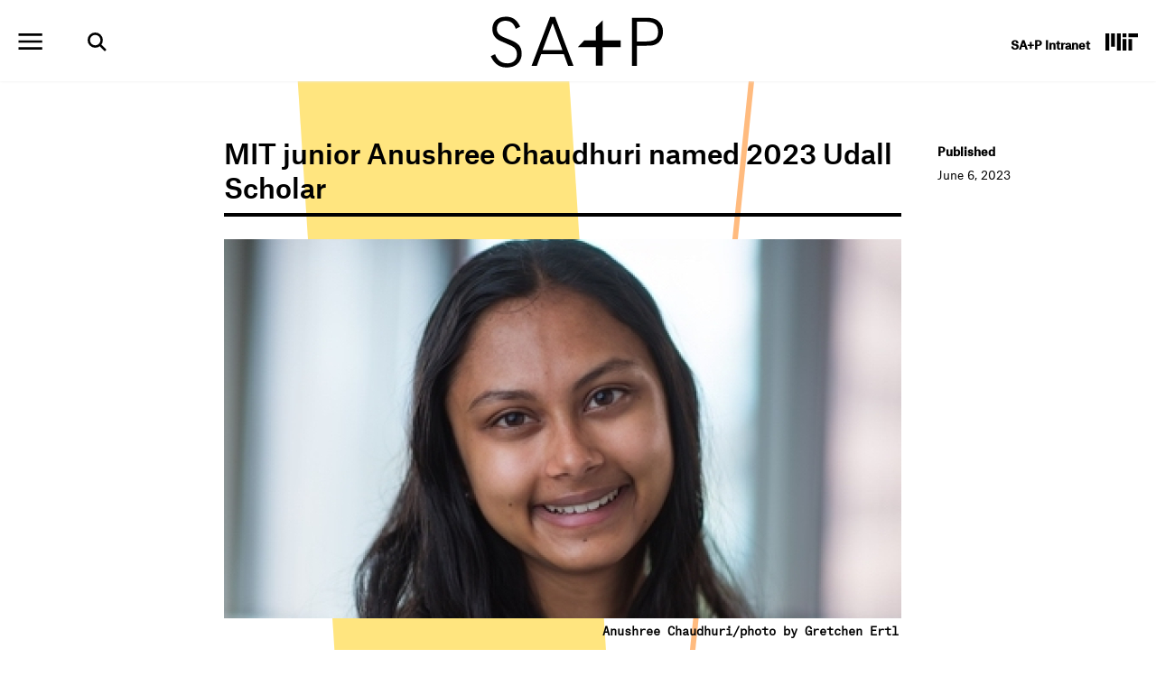

--- FILE ---
content_type: text/html; charset=UTF-8
request_url: https://sap.mit.edu/news/mit-junior-anushree-chaudhuri-named-2023-udall-scholar
body_size: 7950
content:
<!DOCTYPE html>
<html lang="en" dir="ltr">
  <head>
    <meta charset="utf-8" />
<script async src="https://www.googletagmanager.com/gtag/js?id=G-Y6ZBYG72ZW"></script>
<script>window.dataLayer = window.dataLayer || [];function gtag(){dataLayer.push(arguments)};gtag("js", new Date());gtag("set", "developer_id.dMDhkMT", true);gtag("config", "G-Y6ZBYG72ZW", {"groups":"default","page_placeholder":"PLACEHOLDER_page_location"});gtag("config", "G-NCHYHTP2C1", {"groups":"default","page_placeholder":"PLACEHOLDER_page_location"});</script>
<meta name="Generator" content="Drupal 10 (https://www.drupal.org)" />
<meta name="MobileOptimized" content="width" />
<meta name="HandheldFriendly" content="true" />
<meta name="viewport" content="width=device-width, initial-scale=1.0, maximum-scale=1.0, user-scalable=no" />
<link rel="icon" href="/themes/basis/favicon.ico" type="image/vnd.microsoft.icon" />
<link rel="canonical" href="https://sap.mit.edu/news/mit-junior-anushree-chaudhuri-named-2023-udall-scholar" />
<link rel="shortlink" href="https://sap.mit.edu/node/116" />

    <title>MIT junior Anushree Chaudhuri named 2023 Udall Scholar | SA+P</title>
    <link rel="stylesheet" media="all" href="/core/assets/vendor/jquery.ui/themes/base/core.css?t4uxnj" />
<link rel="stylesheet" media="all" href="/core/assets/vendor/jquery.ui/themes/base/controlgroup.css?t4uxnj" />
<link rel="stylesheet" media="all" href="/core/assets/vendor/jquery.ui/themes/base/checkboxradio.css?t4uxnj" />
<link rel="stylesheet" media="all" href="/core/assets/vendor/jquery.ui/themes/base/resizable.css?t4uxnj" />
<link rel="stylesheet" media="all" href="/core/assets/vendor/jquery.ui/themes/base/button.css?t4uxnj" />
<link rel="stylesheet" media="all" href="/core/assets/vendor/jquery.ui/themes/base/dialog.css?t4uxnj" />
<link rel="stylesheet" media="all" href="/themes/contrib/stable/css/core/components/progress.module.css?t4uxnj" />
<link rel="stylesheet" media="all" href="/themes/contrib/stable/css/core/components/ajax-progress.module.css?t4uxnj" />
<link rel="stylesheet" media="all" href="/themes/contrib/stable/css/system/components/align.module.css?t4uxnj" />
<link rel="stylesheet" media="all" href="/themes/contrib/stable/css/system/components/fieldgroup.module.css?t4uxnj" />
<link rel="stylesheet" media="all" href="/themes/contrib/stable/css/system/components/container-inline.module.css?t4uxnj" />
<link rel="stylesheet" media="all" href="/themes/contrib/stable/css/system/components/clearfix.module.css?t4uxnj" />
<link rel="stylesheet" media="all" href="/themes/contrib/stable/css/system/components/details.module.css?t4uxnj" />
<link rel="stylesheet" media="all" href="/themes/contrib/stable/css/system/components/hidden.module.css?t4uxnj" />
<link rel="stylesheet" media="all" href="/themes/contrib/stable/css/system/components/item-list.module.css?t4uxnj" />
<link rel="stylesheet" media="all" href="/themes/contrib/stable/css/system/components/js.module.css?t4uxnj" />
<link rel="stylesheet" media="all" href="/themes/contrib/stable/css/system/components/nowrap.module.css?t4uxnj" />
<link rel="stylesheet" media="all" href="/themes/contrib/stable/css/system/components/position-container.module.css?t4uxnj" />
<link rel="stylesheet" media="all" href="/themes/contrib/stable/css/system/components/reset-appearance.module.css?t4uxnj" />
<link rel="stylesheet" media="all" href="/themes/contrib/stable/css/system/components/resize.module.css?t4uxnj" />
<link rel="stylesheet" media="all" href="/themes/contrib/stable/css/system/components/system-status-counter.css?t4uxnj" />
<link rel="stylesheet" media="all" href="/themes/contrib/stable/css/system/components/system-status-report-counters.css?t4uxnj" />
<link rel="stylesheet" media="all" href="/themes/contrib/stable/css/system/components/system-status-report-general-info.css?t4uxnj" />
<link rel="stylesheet" media="all" href="/themes/contrib/stable/css/system/components/tablesort.module.css?t4uxnj" />
<link rel="stylesheet" media="all" href="/core/modules/ckeditor5/css/ckeditor5.dialog.fix.css?t4uxnj" />
<link rel="stylesheet" media="all" href="/themes/contrib/stable/css/views/views.module.css?t4uxnj" />
<link rel="stylesheet" media="all" href="/core/assets/vendor/jquery.ui/themes/base/theme.css?t4uxnj" />
<link rel="stylesheet" media="all" href="/modules/contrib/extlink/extlink.css?t4uxnj" />
<link rel="stylesheet" media="all" href="/modules/contrib/google_cse/css/google_cse.css?t4uxnj" />
<link rel="stylesheet" media="all" href="/modules/contrib/paragraphs/css/paragraphs.unpublished.css?t4uxnj" />
<link rel="stylesheet" media="all" href="/themes/contrib/stable/css/core/assets/vendor/normalize-css/normalize.css?t4uxnj" />
<link rel="stylesheet" media="all" href="/themes/contrib/stable/css/core/normalize-fixes.css?t4uxnj" />
<link rel="stylesheet" media="all" href="/themes/contrib/classy/css/components/action-links.css?t4uxnj" />
<link rel="stylesheet" media="all" href="/themes/contrib/classy/css/components/breadcrumb.css?t4uxnj" />
<link rel="stylesheet" media="all" href="/themes/contrib/classy/css/components/button.css?t4uxnj" />
<link rel="stylesheet" media="all" href="/themes/contrib/classy/css/components/collapse-processed.css?t4uxnj" />
<link rel="stylesheet" media="all" href="/themes/contrib/classy/css/components/container-inline.css?t4uxnj" />
<link rel="stylesheet" media="all" href="/themes/contrib/classy/css/components/details.css?t4uxnj" />
<link rel="stylesheet" media="all" href="/themes/contrib/classy/css/components/exposed-filters.css?t4uxnj" />
<link rel="stylesheet" media="all" href="/themes/contrib/classy/css/components/field.css?t4uxnj" />
<link rel="stylesheet" media="all" href="/themes/contrib/classy/css/components/form.css?t4uxnj" />
<link rel="stylesheet" media="all" href="/themes/contrib/classy/css/components/icons.css?t4uxnj" />
<link rel="stylesheet" media="all" href="/themes/contrib/classy/css/components/inline-form.css?t4uxnj" />
<link rel="stylesheet" media="all" href="/themes/contrib/classy/css/components/item-list.css?t4uxnj" />
<link rel="stylesheet" media="all" href="/themes/contrib/classy/css/components/link.css?t4uxnj" />
<link rel="stylesheet" media="all" href="/themes/contrib/classy/css/components/links.css?t4uxnj" />
<link rel="stylesheet" media="all" href="/themes/contrib/classy/css/components/menu.css?t4uxnj" />
<link rel="stylesheet" media="all" href="/themes/contrib/classy/css/components/more-link.css?t4uxnj" />
<link rel="stylesheet" media="all" href="/themes/contrib/classy/css/components/pager.css?t4uxnj" />
<link rel="stylesheet" media="all" href="/themes/contrib/classy/css/components/tabledrag.css?t4uxnj" />
<link rel="stylesheet" media="all" href="/themes/contrib/classy/css/components/tableselect.css?t4uxnj" />
<link rel="stylesheet" media="all" href="/themes/contrib/classy/css/components/tablesort.css?t4uxnj" />
<link rel="stylesheet" media="all" href="/themes/contrib/classy/css/components/tabs.css?t4uxnj" />
<link rel="stylesheet" media="all" href="/themes/contrib/classy/css/components/textarea.css?t4uxnj" />
<link rel="stylesheet" media="all" href="/themes/contrib/classy/css/components/ui-dialog.css?t4uxnj" />
<link rel="stylesheet" media="all" href="/themes/contrib/classy/css/components/messages.css?t4uxnj" />
<link rel="stylesheet" media="all" href="/themes/contrib/classy/css/components/node.css?t4uxnj" />
<link rel="stylesheet" media="all" href="/themes/contrib/classy/css/components/progress.css?t4uxnj" />
<link rel="stylesheet" media="all" href="/themes/contrib/classy/css/components/dialog.css?t4uxnj" />
<link rel="stylesheet" media="all" href="/core/themes/claro/css/components/jquery.ui/theme.css?t4uxnj" />
<link rel="stylesheet" media="all" href="/themes/basis/css/basis-fonts.css?t4uxnj" />
<link rel="stylesheet" media="all" href="/themes/basis/css/font-awesome.css?t4uxnj" />
<link rel="stylesheet" media="all" href="/themes/basis/css/jcarousel.css?t4uxnj" />
<link rel="stylesheet" media="all" href="/themes/basis/css/style.css?t4uxnj" />
<link rel="stylesheet" media="all" href="/themes/basis/css/editor-styles.css?t4uxnj" />
<link rel="stylesheet" media="all" href="/themes/basis/css/mobile-styles.css?t4uxnj" />
<link rel="stylesheet" media="all" href="/themes/basis/css/side-menu.css?t4uxnj" />
<link rel="stylesheet" media="all" href="/themes/basis/css/side-menu-2.css?t4uxnj" />
<link rel="stylesheet" media="all" href="/core/themes/claro/css/components/dialog.css?t4uxnj" />
<link rel="stylesheet" media="all" href="/themes/contrib/gin/dist/css/components/ajax.css?t4uxnj" />
<link rel="stylesheet" media="all" href="/themes/contrib/gin/dist/css/components/dialog.css?t4uxnj" />

    
  </head>
  <body class="path-node page-node-type-news sidebar-second no-breadcrumbs not-front cal-list-format">
        <a href="#main-content" class="visually-hidden focusable skip-link">
      Skip to main content
    </a>
    
      <div class="dialog-off-canvas-main-canvas" data-off-canvas-main-canvas>
      
<div id="mobile-drop">
  <div id="side-menu-wrapper">
    <div class="container">
        <div class="region region-mobile-menu">
    <nav role="navigation" aria-labelledby="block-basis-main-menu-menu" id="block-basis-main-menu" class="block block-menu navigation menu--main">
            
  <h2 class="visually-hidden" id="block-basis-main-menu-menu">Main navigation</h2>
  

        
              <ul class="menu">
                    <li class="menu-item">
        <a href="/" data-drupal-link-system-path="&lt;front&gt;">Home</a>
              </li>
                <li class="menu-item menu-item--expanded">
        <span>About the School</span>
                                <ul class="menu">
                    <li class="menu-item">
        <a href="/overview" data-drupal-link-system-path="node/92">Overview</a>
              </li>
                <li class="menu-item">
        <a href="/priority-themes" data-drupal-link-system-path="node/93">Priority Themes</a>
              </li>
                <li class="menu-item">
        <a href="/contact" data-drupal-link-system-path="node/5">Contact</a>
              </li>
        </ul>
  
              </li>
                <li class="menu-item menu-item--expanded">
        <span>People</span>
                                <ul class="menu">
                    <li class="menu-item">
        <a href="/dean-hashim-sarkis" data-drupal-link-system-path="node/2">Dean Hashim Sarkis</a>
              </li>
                <li class="menu-item">
        <a href="/deans-office" data-drupal-link-system-path="node/3">Dean&#039;s Office</a>
              </li>
                <li class="menu-item">
        <a href="/sap-deans-advisory-council" data-drupal-link-system-path="node/4">Dean&#039;s Advisory Council</a>
              </li>
                <li class="menu-item">
        <a href="/sap-school-council" data-drupal-link-system-path="node/89">SA+P School Council</a>
              </li>
                <li class="menu-item">
        <a href="/alumni" data-drupal-link-system-path="node/65">For Alumni</a>
              </li>
        </ul>
  
              </li>
                <li class="menu-item menu-item--expanded">
        <span>Places</span>
                                <ul class="menu">
                    <li class="menu-item">
        <a href="/mit-campus" data-drupal-link-system-path="node/95">MIT Campus</a>
              </li>
                <li class="menu-item">
        <a href="/metropolitan-warehouse" data-drupal-link-system-path="node/97">The Metropolitan Warehouse</a>
              </li>
                <li class="menu-item">
        <a href="/mit-media-lab" data-drupal-link-system-path="node/96">MIT Media Lab</a>
              </li>
                <li class="menu-item">
        <a href="/building-9" data-drupal-link-system-path="node/99">Building 9</a>
              </li>
                <li class="menu-item">
        <a href="/rotch-library" data-drupal-link-system-path="node/90">Rotch Library</a>
              </li>
                <li class="menu-item">
        <a href="/galleries" data-drupal-link-system-path="node/24">Galleries</a>
              </li>
        </ul>
  
              </li>
                <li class="menu-item menu-item--expanded">
        <span>Teaching and Research</span>
                                <ul class="menu">
                    <li class="menu-item">
        <a href="https://architecture.mit.edu">The Department of Architecture</a>
              </li>
                <li class="menu-item">
        <a href="https://dusp.mit.edu">The Department of Urban Studies and Planning</a>
              </li>
                <li class="menu-item">
        <a href="https://www.media.mit.edu/">The MIT Media Lab and the Program in Media Arts and Sciences</a>
              </li>
                <li class="menu-item">
        <a href="https://mitcre.mit.edu/">The MIT Center for Real Estate </a>
              </li>
                <li class="menu-item">
        <a href="http://act.mit.edu/">The Program in Art, Culture and Technology </a>
              </li>
                <li class="menu-item">
        <a href="https://lcau.mit.edu">The Norman B. Leventhal Center for Advanced Urbanism</a>
              </li>
                <li class="menu-item">
        <a href="https://design.mit.edu">MIT Morningside Academy for Design</a>
              </li>
        </ul>
  
              </li>
                <li class="menu-item">
        <a href="/news" data-drupal-link-system-path="node/6">News</a>
              </li>
                <li class="menu-item">
        <a href="/sap-media" data-drupal-link-system-path="node/172">SA+P in the Media</a>
              </li>
                <li class="menu-item menu-item--expanded">
        <span>Ways to Connect with SA+P</span>
                                <ul class="menu">
                    <li class="menu-item">
        <a href="/upcoming-events" data-drupal-link-system-path="node/7">Upcoming Events</a>
              </li>
                <li class="menu-item">
        <a href="/intellectual-commons-event-series" data-drupal-link-system-path="node/91">Event Series</a>
              </li>
                <li class="menu-item">
        <a href="/sap-five-weekly-newsletter" data-drupal-link-system-path="node/98">SA+P Five Weekly Newsletter</a>
              </li>
                <li class="menu-item">
        <a href="/sap-press" data-drupal-link-system-path="node/25">SA+P Press</a>
              </li>
                <li class="menu-item">
        <a href="/professional-development" data-drupal-link-system-path="node/64">Professional Development</a>
              </li>
                <li class="menu-item">
        <a href="/giving" data-drupal-link-system-path="node/28">Giving</a>
              </li>
                <li class="menu-item">
        <a href="https://sap.mit.edu/news/advanced-degree-ceremony-0">Commencement</a>
              </li>
        </ul>
  
              </li>
        </ul>
  


  </nav>
<div class="search-block-form google-cse block block-search container-inline" data-drupal-selector="search-block-form" id="block-searchform-2" role="search">
  
    
      <form action="/search/google" method="get" id="search-block-form" accept-charset="UTF-8">
  <div class="js-form-item form-item js-form-type-search form-type-search js-form-item-keys form-item-keys form-no-label">
      <label for="edit-keys" class="visually-hidden">Search</label>
        <input title="Enter the terms you wish to search for." placeholder="Type your search and press enter" data-drupal-selector="edit-keys" type="search" id="edit-keys" name="keys" value="" size="40" maxlength="128" class="form-search" />

        </div>
<div data-drupal-selector="edit-actions" class="form-actions js-form-wrapper form-wrapper" id="edit-actions"><input data-drupal-selector="edit-submit" type="submit" id="edit-submit" value="Search" class="button js-form-submit form-submit" />
</div>

</form>

  </div>
<div id="block-menusocialmedia" class="block block-block-content block-block-content10ecf599-8274-46f5-a130-d180778d0a9d">
  <div class="inner-block">
    
        
          
      <div class="field field--name-field-social-media-links field--type-entity-reference-revisions field--label-hidden field__items">
              <div class="field__item">

  <div class="paragraph paragraph--type--social-media paragraph--view-mode--default">
          
            <div class="field field--name-field-social-media-icon field--type-entity-reference field--label-hidden field__item">  <a href="http://twitter.com/mitsap"><img loading="lazy" src="/sites/default/files/social-media-icons/icons8-twitter_0.svg"></a>

</div>
      
      </div>
</div>
              <div class="field__item">

  <div class="paragraph paragraph--type--social-media paragraph--view-mode--default">
          
            <div class="field field--name-field-social-media-icon field--type-entity-reference field--label-hidden field__item">  <a href="https://www.youtube.com/user/mitsapcomm"><img loading="lazy" src="/sites/default/files/social-media-icons/icons8-youtube.svg"></a>

</div>
      
      </div>
</div>
              <div class="field__item">

  <div class="paragraph paragraph--type--social-media paragraph--view-mode--default">
          
            <div class="field field--name-field-social-media-icon field--type-entity-reference field--label-hidden field__item">  <a href="https://www.facebook.com/sapmit"><img loading="lazy" src="/sites/default/files/social-media-icons/icons8-facebook.svg"></a>

</div>
      
      </div>
</div>
              <div class="field__item">

  <div class="paragraph paragraph--type--social-media paragraph--view-mode--default">
          
            <div class="field field--name-field-social-media-icon field--type-entity-reference field--label-hidden field__item">  <a href="https://www.linkedin.com/company/mitsap/"><img loading="lazy" src="/sites/default/files/social-media-icons/icons8-linkedin.svg"></a>

</div>
      
      </div>
</div>
              <div class="field__item">

  <div class="paragraph paragraph--type--social-media paragraph--view-mode--default">
          
            <div class="field field--name-field-social-media-icon field--type-entity-reference field--label-hidden field__item">  <a href="http://instagram.com/mitsap"><img loading="lazy" src="/sites/default/files/social-media-icons/icons8-instagram.svg"></a>

</div>
      
      </div>
</div>
              <div class="field__item">

  <div class="paragraph paragraph--type--social-media paragraph--view-mode--default">
          
            <div class="field field--name-field-social-media-icon field--type-entity-reference field--label-hidden field__item">  <a href="https://mitsap.medium.com/"><img loading="lazy" src="/sites/default/files/social-media-icons/icons8-medium.svg"></a>

</div>
      
      </div>
</div>
          </div>
  
      </div>
</div>

  </div>

    </div>
  </div>
</div>

<div class="layout-container">

  <header role="banner">

            <div id="top-header" class="clearfix">
              <div class="container">
                <div class="header-wrap">
                  <div id="burger-search">
                    <a href="javascript:void(0)" class="burger-expand" title="Menu"></a>
                                        <div id="header-search">
                      <a href="javascript:void(0)" class="search-link"><img src="/themes/basis/images/search.svg" alt="Search" /></a>
                        <div class="region region-header-search">
    <div class="search-block-form google-cse block block-search container-inline" data-drupal-selector="search-block-form-2" id="block-searchform" role="search">
  
    
      <form action="/search/google" method="get" id="search-block-form--2" accept-charset="UTF-8">
  <div class="js-form-item form-item js-form-type-search form-type-search js-form-item-keys form-item-keys form-no-label">
      <label for="edit-keys--2" class="visually-hidden">Search</label>
        <input title="Enter the terms you wish to search for." placeholder="Type your search and press enter" data-drupal-selector="edit-keys" type="search" id="edit-keys--2" name="keys" value="" size="40" maxlength="128" class="form-search" />

        </div>
<div data-drupal-selector="edit-actions" class="form-actions js-form-wrapper form-wrapper" id="edit-actions--2"><input data-drupal-selector="edit-submit" type="submit" id="edit-submit--2" value="Search" class="button js-form-submit form-submit" />
</div>

</form>

  </div>

  </div>

                    </div>
                    
                  </div>
                  <div id="header-logo-space">
                      <div id="branding-header-logo">
                          <a href="/">
                              <img src="/themes/basis/images/logo.svg" alt="MIT SA+P" />
                          </a>
                      </div>
                  </div>
                  <div id="header-utility">
                      <div class="region region-header-utility">
    <nav role="navigation" aria-labelledby="block-useraccountmenu-menu" id="block-useraccountmenu" class="block block-menu navigation menu--account">
            
  <h2 class="visually-hidden" id="block-useraccountmenu-menu">User account menu</h2>
  

        
              <ul class="menu">
                    <li class="menu-item">
        <a href="https://sap-resources.mit.edu/">SA+P Intranet</a>
              </li>
        </ul>
  


  </nav>

  </div>


                    <div id="mit-header-logo">
                      <a href="https://web.mit.edu" target="_blank">
                        <img src="/themes/basis/images/mit-logo.svg" alt="MIT" />
                      </a>
                    </div>
                  </div>
              </div>
              </div>
            </div>


  </header>

  <div id="messages">
      <div class="container">

          <div class="region region-highlighted">
    <div data-drupal-messages-fallback class="hidden"></div>

  </div>


        
      </div>
  </div>

  <main role="main">
    <svg id="line-1" style='width: 100%; height: 100%;position: absolute; top:0;'>
      <line x1="25%" y1="-125%" x2="50%" y2="125%"
            style="stroke:#FFCC00; stroke-width:300;"/>
    </svg>
    <svg id="line-2" style='width: 100%; height: 100%;position: absolute; top:0;'>
      <line x1="65%" y1="0" x2="45%" y2="125%"
            style="stroke:#FF7700; stroke-width:6;"/>
    </svg>

        <a id="main-content" tabindex="-1"></a>                <div class="layout-content">
          <div class="container">
                                                              <div class="region region-content">
    <div id="block-basis-content" class="block block-system block-system-main-block">
  <div class="inner-block">
    
        
          
<article data-history-node-id="116" class="node node--type-news node--view-mode-full">

  
    

  
  <div class="node__content">
    
<div  class="basic-top">
    
<div  class="container">
    
<div  class="header-intro">
    <div class="title-area"><div class="container"><h1 class="faux-full-title">MIT junior Anushree Chaudhuri named 2023 Udall Scholar</h1></div></div><div class="feature-image-wrap">
<div class="container">
      <div class="field field--name-field-featured-images field--type-entity-reference field--label-hidden field__items">
              <div class="field__item"><article class="media media--type-news-image media--view-mode-default">
  
      
  <div class="field field--name-field-media-image field--type-image field--label-visually_hidden">
    <div class="field__label visually-hidden">Image</div>
              <div class="field__item">  <img loading="lazy" src="/sites/default/files/styles/large/public/news-images/Anushree%20Chaudhuri-Udall.jpg?h=d5fb5659&amp;itok=q2lGPLUs" width="750" height="420" alt="" class="image-style-large" />


</div>
          </div>

<div  class="caption-wrap">
    
            <div class="clearfix text-formatted field field--name-field-image-caption field--type-text-long field--label-hidden field__item"><p>Anushree Chaudhuri/photo by Gretchen Ertl</p>
</div>
      
  </div>
  </article>
</div>
          </div>
  </div>
</div>


  </div>
<div  class="right-sidebar-content">
    <div class="published-date"><div class="field__label">Published</div><div class="field__item"> June 6, 2023</div></div>
  </div>
      <div class="field field--name-field-content-options field--type-entity-reference-revisions field--label-hidden field__items">
              <div class="field__item">

  <div class="paragraph paragraph--type--basic-text paragraph--view-mode--default">
          
<div  class="container">
    
            <div class="clearfix text-formatted field field--name-field-basic-text field--type-text-long field--label-hidden field__item"><p><strong>By the Office of Distinguished Fellowships</strong></p>

<p>MIT junior Anushree Chaudhuri has been selected as a 2023 Morris K. Udall and Stewart L. Udall Foundation Scholar. She is only the second MIT student to win this award and the first winner since 2008.</p>

<p>The Udall Scholarship honors students who have demonstrated a commitment to the environment, Native American health care, or tribal public policy. Chaudhuri is one of 55 Udall Scholars selected nationally out of 384 nominated applicants.</p>

<p>Chaudhuri, who hails from San Diego, studies urban studies and planning as well as economics at MIT. She plans to work across the public and private sectors to drive structural changes that connect the climate crisis to local issues and inequities. Chaudhuri has conducted research with the MIT Environmental Solutions Initiative Rapid Response Group, which develops science-based analysis on critical environmental issues for community partners in civil society, government, and industry.</p>

<p>Throughout her sophomore year, Chaudhuri worked with MIT’s Office of Sustainability, creating data visualizations for travel and Scope 3 emissions as a resource for MIT departments, labs, and centers. As an MIT Washington intern at the U.S. Department of Energy, she also developed the Buildings Upgrade Equity Tool to assist local governments in identifying areas for decarbonization investments.</p>

<p>While taking Bruno Verdini’s class 11.011 (Art and Science of Negotiation) in fall 2021, Chaudhuri became deeply interested in the field of dispute resolution as a way of engaging diverse stakeholders in collaborative problem-solving, and she began work with Professor Lawrence Susskind at the MIT Science Impact Collaborative. She has now completed multiple projects with the group, as part of the MIT Renewable Energy Siting Clinic, including creating qualitative case studies to inform mediated siting processes and developing an open-access website and database for 60 renewable energy siting conflicts from findings published in&nbsp;<em>Energy Policy</em>. Through the MIT Climate and Sustainability Consortium’s Climate Scholars Program and a DUSP-PKG Fellowship, she is conducting an ethnographic and econometric study on the energy justice impacts of clean infrastructure on local communities.</p>

<p>As part of a yearlong campaign to revise MIT’s Fast Forward Climate Action Plan, Chaudhuri led the Investments Student Working Group, which advocated for institutional social responsibility and active engagement in the Climate Action 100+ investor coalition. She also served as chair of the Undergraduate Association Committee on Sustainability and co-leads the Student Sustainability Coalition. Her work led her to be selected by MIT as an undergraduate delegate to the U.N. Framework Convention on Climate Change Summit (COP27).</p>

<p>Chaudhuri’s research experiences and leadership in campus sustainability organizations have strengthened her belief in deep community engagement as a catalyst for change. By taking an interdisciplinary approach that combines law, planning, conflict resolution, participatory research, and data science, she’s committed to a public service career creating policies that are human-centered and address climate injustices, creating co-benefits for diverse communities.</p>
</div>
      
  </div>
      </div>
</div>
          </div>
  
  </div>
  </div>
  </div>

</article>

      </div>
</div>

  </div>

                      <div class="sidebar-two">
                                    <div class="region region-sidebar-second">
    <div class="views-element-container block block-views block-views-blocksidebar-content-block-1" id="block-views-block-sidebar-content-block-1">
  <div class="inner-block">
    
        
          <div><div class="view view-sidebar-content view-id-sidebar_content view-display-id-block_1 js-view-dom-id-08cacd074a5c723fab0345b9d19e878278a2da913a3e0b30cfffb6a67d2e902c">
  
    
  <div class="view-wrap">
    <div class="view-col-1">
    
      <div class="view-content">
      <div class="views-grouping">
    <div class="views-row">
    <div class="views-field views-field-field-right-sidebar-content"><div class="field-content"></div></div>
  </div>
</div>

    </div>
  
            </div>
  </div>
</div>
</div>

      </div>
</div>
<div class="views-element-container block block-views block-views-blocknews-sidebar-block-1" id="block-views-block-news-sidebar-block-1">
  <div class="inner-block">
    
        
          <div><div class="view view-news-sidebar view-id-news_sidebar view-display-id-block_1 js-view-dom-id-eb43035aa968f36f69bf77099e7a09c42431f941c1b3bb8f2e94c2bb38f24670">
  
    
  <div class="view-wrap">
    <div class="view-col-1">
    
      <div class="view-content">
      <div class="views-grouping">
    <div class="views-row">
    
<article data-history-node-id="116" class="node node--type-news node--view-mode-sidebar">

  
    

  
  <div class="node__content">
    
<div  class="right-sidebar-content">
    <div class="published-date"><div class="field__label">Published</div><div class="field__item"> June 6, 2023</div></div>
  </div>
  </div>

</article>

  </div>
</div>

    </div>
  
            </div>
  </div>
</div>
</div>

      </div>
</div>

  </div>

                            </div>
                    </div>
        </div>
    
  </main>

      <footer role="contentinfo">
      <div class="container">
        <img class="mit-footer-logo" src="/themes/basis/images/mit-logo.svg" alt="MIT" />
        <img class="sap-footer-logo" src="/themes/basis/images/sap-footer.svg" alt="MIT SA+P" />
          <div class="region region-footer">
    <div id="block-footercopyright" class="block block-block-content block-block-content7f58b458-8d83-47fc-a648-4af4be5a1773">
  <div class="inner-block">
    
        
          
            <div class="clearfix text-formatted field field--name-body field--type-text-with-summary field--label-hidden field__item"><p>MIT Massachusetts Institute of Technology<br>
School of Architecture + Planning<br>
77 Massachusetts Avenue, Cambridge, MA, USA</p>
</div>
      
      </div>
</div>
<nav role="navigation" aria-labelledby="block-footer-menu" id="block-footer" class="block block-menu navigation menu--footer">
            
  <h2 class="visually-hidden" id="block-footer-menu">Footer</h2>
  

        
              <ul class="menu">
                    <li class="menu-item">
        <a href="https://accessibility.mit.edu">Accessibility</a>
              </li>
                <li class="menu-item">
        <a href="/user/login" data-drupal-link-system-path="user/login">Staff Login</a>
              </li>
        </ul>
  


  </nav>

  </div>

      </div>
    </footer>
    <div class="container-rule"></div>
</div>
  </div>

    
    <script type="application/json" data-drupal-selector="drupal-settings-json">{"path":{"baseUrl":"\/","pathPrefix":"","currentPath":"node\/116","currentPathIsAdmin":false,"isFront":false,"currentLanguage":"en"},"pluralDelimiter":"\u0003","suppressDeprecationErrors":true,"ajaxPageState":{"libraries":"eJxdTlsOAiEMvBAux_HTFGhYYnmEARVPL9ElRn-aebQzNYQA7SUbkhNsDaVBmR-xDQnJKysEDD09XjgyQJ6xeMpuernyRDWShCcrfrR5ftWu9kKyHVT5nL3whRLJaMHOtj9hbVjw4U10psYzuF5VoUq-Utmxkr_K1lPpRgJ2dgoDjePn7VvgO_R7bjG7LvwCuSdj7Q","theme":"basis","theme_token":null},"ajaxTrustedUrl":{"\/search\/google":true},"google_analytics":{"account":"G-Y6ZBYG72ZW","trackOutbound":true,"trackMailto":true,"trackTel":true,"trackDownload":true,"trackDownloadExtensions":"7z|aac|arc|arj|asf|asx|avi|bin|csv|doc(x|m)?|dot(x|m)?|exe|flv|gif|gz|gzip|hqx|jar|jpe?g|js|mp(2|3|4|e?g)|mov(ie)?|msi|msp|pdf|phps|png|ppt(x|m)?|pot(x|m)?|pps(x|m)?|ppam|sld(x|m)?|thmx|qtm?|ra(m|r)?|sea|sit|tar|tgz|torrent|txt|wav|wma|wmv|wpd|xls(x|m|b)?|xlt(x|m)|xlam|xml|z|zip"},"data":{"extlink":{"extTarget":true,"extTargetNoOverride":false,"extNofollow":false,"extNoreferrer":true,"extFollowNoOverride":false,"extClass":"0","extLabel":"(link is external)","extImgClass":false,"extSubdomains":false,"extExclude":"","extInclude":"","extCssExclude":"","extCssExplicit":"","extAlert":false,"extAlertText":"This link will take you to an external web site. We are not responsible for their content.","mailtoClass":"0","mailtoLabel":"(link sends email)","extUseFontAwesome":false,"extIconPlacement":"append","extFaLinkClasses":"fa fa-external-link","extFaMailtoClasses":"fa fa-envelope-o","whitelistedDomains":[]}},"field_group":{"html_element":{"mode":"default","context":"view","settings":{"classes":"caption-wrap","show_empty_fields":false,"id":"","element":"div","show_label":false,"label_element":"h3","label_element_classes":"","attributes":"","effect":"none","speed":"fast"}}},"googlePSE":{"language":"en","displayWatermark":1},"basis":{"globalScripts":{"themeURL":"themes\/basis"}},"user":{"uid":0,"permissionsHash":"0bc9ee96d02b99465395b04c945528f385aea425a6491854be7d8d5db42df31e"}}</script>
<script src="/sites/default/files/js/js_yB1x9pF5zg-FlJleVr19qUBgQDUM318qwrTnnPm2rlo.js?scope=footer&amp;delta=0&amp;language=en&amp;theme=basis&amp;include=eJxdi0EOgCAMBD-E8hyPpmDTNFQgbU3093LAi7fd2dkExhZJWgJZLCt3t4C3C9cSD706yDproNZIcIcK8jjncfuBz8iGcxtpA0c9QcsL5fYqcg"></script>

  </body>
</html>


--- FILE ---
content_type: text/css
request_url: https://sap.mit.edu/themes/basis/css/basis-fonts.css?t4uxnj
body_size: 467
content:
/* GT America */
@font-face {
  font-family: 'gt-am';
  font-style: normal;
  font-weight: 400;
  src: local(''),
  url('fonts/gt-america/regular.woff2') format('woff2'), /* Chrome 26+, Opera 23+, Firefox 39+ */
  url('fonts/gt-america/regular.woff') format('woff'); /* Chrome 6+, Firefox 3.6+, IE 9+, Safari 5.1+ */
}
@font-face {
  font-family: 'gt-am';
  font-style: italic;
  font-weight: 400;
  src: local(''),
  url('fonts/gt-america/regular-italic.woff2') format('woff2'), /* Chrome 26+, Opera 23+, Firefox 39+ */
  url('fonts/gt-america/regular-italic.woff') format('woff'); /* Chrome 6+, Firefox 3.6+, IE 9+, Safari 5.1+ */
}

@font-face {
  font-family: 'gt-am';
  font-style: normal;
  font-weight: 700;
  src: local(''),
  url('fonts/gt-america/bold.woff2') format('woff2'), /* Chrome 26+, Opera 23+, Firefox 39+ */
  url('fonts/gt-america/bold.woff') format('woff'); /* Chrome 6+, Firefox 3.6+, IE 9+, Safari 5.1+ */
}
@font-face {
  font-family: 'gt-am';
  font-style: italic;
  font-weight: 700;
  src: local(''),
  url('fonts/gt-america/bold-italic.woff2') format('woff2'), /* Chrome 26+, Opera 23+, Firefox 39+ */
  url('fonts/gt-america/bold-italic.woff') format('woff'); /* Chrome 6+, Firefox 3.6+, IE 9+, Safari 5.1+ */
}

/* GT Alpina */
@font-face {
  font-family: 'gt-al';
  font-style: normal;
  font-weight: 400;
  src: local(''),
  url('fonts/gt-alpina/regular.woff2') format('woff2'), /* Chrome 26+, Opera 23+, Firefox 39+ */
  url('fonts/gt-alpina/regular.woff') format('woff'); /* Chrome 6+, Firefox 3.6+, IE 9+, Safari 5.1+ */
}
@font-face {
  font-family: 'gt-al';
  font-style: italic;
  font-weight: 400;
  src: local(''),
  url('fonts/gt-alpina/regular-italic.woff2') format('woff2'), /* Chrome 26+, Opera 23+, Firefox 39+ */
  url('fonts/gt-alpina/regular-italic.woff') format('woff'); /* Chrome 6+, Firefox 3.6+, IE 9+, Safari 5.1+ */
}

@font-face {
  font-family: 'gt-al';
  font-style: normal;
  font-weight: 500;
  src: local(''),
  url('fonts/gt-alpina/medium.woff2') format('woff2'), /* Chrome 26+, Opera 23+, Firefox 39+ */
  url('fonts/gt-alpina/medium.woff') format('woff'); /* Chrome 6+, Firefox 3.6+, IE 9+, Safari 5.1+ */
}
@font-face {
  font-family: 'gt-al';
  font-style: italic;
  font-weight: 500;
  src: local(''),
  url('fonts/gt-alpina/medium-italic.woff2') format('woff2'), /* Chrome 26+, Opera 23+, Firefox 39+ */
  url('fonts/gt-alpina/medium-italic.woff') format('woff'); /* Chrome 6+, Firefox 3.6+, IE 9+, Safari 5.1+ */
}
@font-face {
  font-family: 'atlas';
  font-style: normal;
  font-weight: 300;
  src: local(''),
  url('fonts/atlas/AtlasGrotesk-Light-Web.woff2') format('woff2'), /* Chrome 26+, Opera 23+, Firefox 39+ */
  url('fonts/atlas/AtlasGrotesk-Light-Web.woff') format('woff'); /* Chrome 6+, Firefox 3.6+, IE 9+, Safari 5.1+ */
}
@font-face {
  font-family: 'atlas';
  font-style: italic;
  font-weight: 300;
  src: local(''),
  url('fonts/atlas/AtlasGrotesk-LightItalic-Web.woff2') format('woff2'), /* Chrome 26+, Opera 23+, Firefox 39+ */
  url('fonts/atlas/AtlasGrotesk-LightItalic-Web.woff') format('woff'); /* Chrome 6+, Firefox 3.6+, IE 9+, Safari 5.1+ */
}
@font-face {
  font-family: 'atlas';
  font-style: italic;
  font-weight: 400;
  src: local(''),
  url('fonts/atlas/AtlasGrotesk-RegularItalic-Web.woff2') format('woff2'), /* Chrome 26+, Opera 23+, Firefox 39+ */
  url('fonts/atlas/AtlasGrotesk-RegularItalic-Web.woff') format('woff'); /* Chrome 6+, Firefox 3.6+, IE 9+, Safari 5.1+ */
}
@font-face {
  font-family: 'atlas';
  font-style: normal;
  font-weight: 400;
  src: local(''),
  url('fonts/atlas/AtlasGrotesk-Regular-Web.woff2') format('woff2'), /* Chrome 26+, Opera 23+, Firefox 39+ */
  url('fonts/atlas/AtlasGrotesk-Regular-Web.woff') format('woff'); /* Chrome 6+, Firefox 3.6+, IE 9+, Safari 5.1+ */
}
@font-face {
  font-family: 'atlas';
  font-style: italic;
  font-weight: 400;
  src: local(''),
  url('fonts/atlas/AtlasGrotesk-RegularItalic-Web.woff2') format('woff2'), /* Chrome 26+, Opera 23+, Firefox 39+ */
  url('fonts/atlas/AtlasGrotesk-RegularItalic-Web.woff') format('woff'); /* Chrome 6+, Firefox 3.6+, IE 9+, Safari 5.1+ */
}
@font-face {
  font-family: 'atlas';
  font-style: normal;
  font-weight: 500;
  src: local(''),
  url('fonts/atlas/AtlasGrotesk-Medium-Web.woff2') format('woff2'), /* Chrome 26+, Opera 23+, Firefox 39+ */
  url('fonts/atlas/AtlasGrotesk-Medium-Web.woff') format('woff'); /* Chrome 6+, Firefox 3.6+, IE 9+, Safari 5.1+ */
}
@font-face {
  font-family: 'atlas';
  font-style: italic;
  font-weight: 500;
  src: local(''),
  url('fonts/atlas/AtlasGrotesk-Medium-Web.woff2') format('woff2'), /* Chrome 26+, Opera 23+, Firefox 39+ */
  url('fonts/atlas/AtlasGrotesk-Medium-Web.woff') format('woff'); /* Chrome 6+, Firefox 3.6+, IE 9+, Safari 5.1+ */
}
@font-face {
  font-family: 'atlas-typewriter';
  font-style: normal;
  font-weight: 400;
  src: local(''),
  url('fonts/atlas/AtlasTypewriter-Regular-Web.woff2') format('woff2'), /* Chrome 26+, Opera 23+, Firefox 39+ */
  url('fonts/atlas/AtlasTypewriter-Regular-Web.woff') format('woff'); /* Chrome 6+, Firefox 3.6+, IE 9+, Safari 5.1+ */
}
@font-face {
  font-family: 'atlas-typewriter';
  font-style: italic;
  font-weight: 400;
  src: local(''),
  url('fonts/atlas/AtlasTypewriter-RegularItalic-Web.woff2') format('woff2'), /* Chrome 26+, Opera 23+, Firefox 39+ */
  url('fonts/atlas/AtlasTypewriter-RegularItalic-Web.woff') format('woff'); /* Chrome 6+, Firefox 3.6+, IE 9+, Safari 5.1+ */
}


--- FILE ---
content_type: text/css
request_url: https://sap.mit.edu/themes/basis/css/jcarousel.css?t4uxnj
body_size: 711
content:
/** Carousel **/

.jcarousel,
.paragraph--type--image-with-caption:not(.vertical-slideshow) .field--name-field-images{
    position: relative;
    overflow: hidden;
}
.paragraph--type--image-with-caption:not(.vertical-slideshow) .field--name-field-images{
  padding-top: 20px;
}

.jcarousel > ul,
.paragraph--type--image-with-caption:not(.vertical-slideshow) .field--name-field-images > ul {
    width: 20000em;
    position: relative;
    list-style: none;
    margin: 0;
    padding: 0;
}

.jcarousel > ul > li,
.paragraph--type--image-with-caption:not(.vertical-slideshow) .field--name-field-images > ul > li{
    float: left;
    padding: 0 10px;
    box-sizing: border-box;
}
.paragraph--type--image-with-caption:not(.vertical-slideshow) .field--name-field-images > ul > li{
  padding: 0;
  margin: 0 1px 0 0;
}

/** Carousel Controls **/

.jcarousel-control-prev,
.jcarousel-control-next{
    position: absolute;
    cursor: pointer;
    z-index: 100;
    height: 0;
    width: 43px;
    padding-top: 43px;
    top: -30px;
    background-repeat: no-repeat;
    background-image: url('images/slider-arrow.svg');
    background-position: center;
    background-size: cover;
    overflow: hidden;
}
.jcarousel-control-prev {
    left: 0px;
}
.not-front .jcarousel-control-prev{
    left: 55px;
}
.jcarousel-control-next {
    right: 0px;
    transform: scaleX(-1);
}
.not-front .jcarousel-control-next{
    right: 55px;
}
.jcarousel-control-next:hover,
.jcarousel-control-prev:hover{
}

.jcarousel-control-prev:hover span,
.jcarousel-control-next:hover span {
    display: block;;
}

.jcarousel-control-prev.inactive,
.jcarousel-control-next.inactive {
    opacity: .5;
    cursor: default;
}

/** Carousel Pagination **/

.jcarousel-pagination {
    position: absolute;
    bottom: 0;
    left: 15px;
}

.jcarousel-pagination a {
    text-decoration: none;
    display: inline-block;

    font-size: 11px;
    line-height: 14px;
    min-width: 14px;

    background: #fff;
    color: #4E443C;
    border-radius: 14px;
    padding: 3px;
    text-align: center;

    margin-right: 2px;

    opacity: .75;
}

.jcarousel-pagination a.active {
    background: #4E443C;
    color: #fff;
    opacity: 1;
    text-shadow: 0 -1px 0 rgba(0, 0, 0, 0.75);
}


--- FILE ---
content_type: text/css
request_url: https://sap.mit.edu/themes/basis/css/style.css?t4uxnj
body_size: 7721
content:
.container,
.user-pass,
.user-login-form,
.field--name-field-professional-titles{
    max-width: 1313px;
    padding: 0 20px;
    box-sizing: border-box;
    margin-left: auto;
    margin-right: auto;
}
.container.narrow{
  max-width: 790px;
}
#block-basis-local-tasks .inner-block{
  max-width: 750px;
  margin: 20px auto;
}
.clearfix:after,
.container:after{
    clear: both;
    content: '';
    display: block;
}
.layout-content{
  position: relative;
  z-index: 1;
}
#header-logo-space img{
    width: 100%;
    vertical-align: bottom;
    max-height: 109px;
}
#branding-header-logo{
    display: inline-block;
}
#top-header{
  padding: 18px 0 15px;
  background-color: #FFF;
  box-shadow: 0 0px 3px #ebebeb;
  position: relative;
  z-index: 1;
}

.header-wrap{
  display: flex;
}
#burger-search{
  margin-right: auto;
  justify-content: flex-start;
  flex: 1;
  display: flex;
  align-items: center;
}
#header-search{
  margin-left: 50px;
  width: 250px;
}
#header-search .search-link{
  display: block;
  width: 21px;
}
#header-logo-space{
  flex: 1;
  justify-content: center;
  text-align: center;
}
#branding-header-logo{
  width: 195px;
}
#header-utility{
  margin-left: auto;
  vertical-align: top;
  display: flex;
  flex: 1;
  justify-content: flex-end;
  align-items: center;
}
#header-utility ul.menu{
  margin: 4px 0 0;
  padding: 0;
  font-size: 13px;
  font-weight: 700;
}
#header-utility ul.menu li{
  display: inline-block;
  margin-right: 10px;
}
#header-utility ul.menu li:last-child{
  margin-right: 0;
}
#mit-header-logo{
  width: 36px;
  display: inline-block;
  vertical-align: top;
  margin-left: 17px;
}

/* Sticky Nav */
#top-header.sticky-header {
  position: fixed;
  z-index: 120;
  width: 100%;
  -webkit-box-shadow: 0px 0px 10px 0px rgb(0 0 0 / 20%);
  -moz-box-shadow: 0px 0px 10px 0px rgba(0,0,0,0.2);
  box-shadow: 0px 0px 10px 0px rgb(0 0 0 / 20%);
  top: 0;
}
.is-front header.sticky-header{
  background-color: #FFF;
}

/* Main */
main{
  padding-top: 60px;
}
.is-front main{
  padding-top: 30px;
}
main{
  position: relative;
  padding-bottom: 120px;
  background-color: #FFF;
}
main:after{
  content: '';
  display: block;
  width: 100%;
  height: 120px;
  position: absolute;
  bottom: 0;
  box-shadow: 0px 13px 10px rgba(15, 15, 15, 0.25);
}
#line-1 line,
#line-2 line{
  opacity: .5;
}
/* Interior Rule */
.not-front .paragraph--type--callout-text,
.not-front .paragraph--type--image-with-caption:not(.vertical-slideshow),
.not-front .paragraph--type--horizontal-cards-users,
.not-front .paragraph--type--horizontal-cards-users,
.not-front .paragraph--type--horizontal-cards-automated-news,
.not-front .paragraph--type--horizontal-cards-automated-events,
.not-front .paragraph--type--horizontal-cards-news-events,
.not-front .paragraph--type--horizontal-cards-text-only{
  margin-left: auto;
  margin-right: 0;
  padding-right: 0;
}
.not-front .paragraph--type--callout-text .container,
.not-front .paragraph--type--image-with-caption:not(.vertical-slideshow) .container,
.not-front .paragraph--type--horizontal-cards-users .container,
.not-front .paragraph--type--horizontal-cards-automated-news .container,
.not-front .paragraph--type--horizontal-cards-automated-events .container,
.not-front .paragraph--type--horizontal-cards-news-events .container,
.not-front .paragraph--type--horizontal-cards-text-only .container{
  padding-right: 0;
  max-width: 1075px;
  margin-left: 0;
  margin-right: auto;
}
.not-front .paragraph--type--horizontal-cards-users .container,
.not-front .paragraph--type--horizontal-cards-automated-news .container,
.not-front .paragraph--type--horizontal-cards-automated-events .container,
.not-front .paragraph--type--horizontal-cards-news-events .container,
.not-front .paragraph--type--horizontal-cards-text-only .container{
  max-width: 855px;
  margin-left: auto;
  margin-right: auto;
  padding: 0;
}
.not-front .paragraph--type--callout-text .container{
  max-width: 770px;
  margin: auto;
}
/* Featured Carousel, Slideshow, Image + Captions*/

.paragraph--type--feature-carousel,
.paragraph--type--image-with-caption.vertical-slideshow,
.container-rule{
  max-width: 840px;
  box-sizing: border-box;
  padding: 0 25px;
  margin: 35px auto;
}
.container-rule{
  margin-top: 0;
  margin-bottom: 0;
  padding-top: 0;
  padding-bottom: 0;
}
.person-wrap .header-intro .paragraph--type--image-with-caption.vertical-slideshow,
.node--type-staff-people .header-intro .paragraph--type--image-with-caption.vertical-slideshow,
.field--name-field-intro-content .paragraph--type--feature-carousel,
.field--name-field-intro-content .paragraph--type--image-with-caption.vertical-slideshow{
  padding: 0;
}
.person-wrap .header-intro .feature-pager,
.node--type-staff-people .header-intro .feature-pager,
.field--name-field-intro-content .feature-pager{
  left: -20px;
}
.field--name-field-featured-images > .field__item:first-child:last-child{
  max-width: 750px;
  margin: 0 auto 25px;
}

.field--name--field-featured-images .container,
.paragraph--type--feature-carousel .container,
.paragraph--type--image-with-caption .container,
.feature-image-wrap .container{
  position: relative;
  padding: 0;
  max-width: 750px;
}
.is-front .paragraph--type--image-with-caption .container{

}
.field--name--field-featured-images li,
.paragraph--type--feature-carousel li,
.paragraph--type--image-with-caption li{
  list-style: none;
}
.views-field-field-home-slider .paragraph--type--image-with-caption > .container{
  overflow: hidden;
  width: 100%;
}
.views-field-field-home-slider .paragraph--type--image-with-caption .field--name-field-images{
  max-width: 1215px;
  width: 1215px;
  margin: 0 auto;
  overflow: visible;
  display: flex;
  flex-direction: column;
  position: relative;
  padding-top: 0;
}
.views-field-field-home-slider .caption-wrap{
  display: none;
}
.views-field-field-home-slider .flex-active-slide .caption-wrap{
  display: block;
}
.views-field-field-home-slider .paragraph--type--image-with-caption .field--name-field-images article{
  padding: 0 2px;
}
.views-field-field-home-slider .paragraph--type--image-with-caption .field--name-field-images img{
  width: 100%;
}
.flex-viewport {
  overflow: visible !important;
  order: 2;
}
.views-field-field-home-slider .flex-direction-nav{
  width: 100% !important;
  order: 1;
}
.flex-direction-nav{
  display: flex;
  margin-bottom: 5px !important;
}
.flex-direction-nav .flex-nav-next{
  margin-left: auto !important;
  margin-right: 0 !important;
}
.flex-direction-nav .flex-nav-next a,
.flex-direction-nav .flex-nav-prev a{
  padding-top: 35px;
  height: 0;
  width: 35px;
  overflow: hidden;
  display: block;
  background-image: url(images/slider-arrow.svg);
  background-size: cover;
}
.flex-direction-nav .flex-nav-next a{
  transform: rotate(180deg);
}

.feature-image-wrap{
  margin-bottom: 25px;
}
.feature-pager{
  position: absolute;
  left: -25px;
  display: flex;
  flex-direction: column;
  justify-content: center;
}
.feature-pager span{
  display: block;
  width: 5px;
  height: 0;
  padding-top: 5px;
  border-radius: 50%;
  background: #000;
  overflow: hidden;
  margin-bottom: 20px;
  margin-left: auto;
  margin-right: auto;
  cursor: pointer;
}
.feature-pager span.cycle-pager-active{
  width: 9px;
  padding-top: 9px;
}
.feature-pager span:last-child{
  margin-bottom: 0;
}
.paragraph--type--feature-carousel .field--name-name{
  font-size: 80px;
  text-align: center;
  line-height: 1;
  font-size: 55px;
  margin-top: 10px;
}
.media-text-link{
  text-align: center;
  font-size: 13px;
  font-weight: 700;
  margin-bottom: 10px;
}
.media-text-link *{
  display: inline;
}
.media-text-link a{
  font-weight: 400;
  text-decoration: underline;
}
.caption-wrap{
  text-align: right;
}
.is-front .caption-wrap{
  text-align: center;
}
.caption-wrap *{
  display: inline;
}
.caption-wrap,
.caption-wrap p{
  font-size: 13px;
  font-family: atlas-typewriter;
}
.caption-wrap .field--name-field-image-caption{
  margin-right: 3px;
}
.caption-wrap .field--name-field-image-caption p{
  font-weight: 700;
}
.caption-wrap .field--name-field-image-caption::after{
  display: none;
}

.field--name-field-images ul{
  padding: 0;
  margin: 0;
}

.paragraph--type--image-with-caption:not(.vertical-slideshow) .field--name-field-images > ul > li img{
  width: 100%;
}

.paragraph--type--image-with-caption:not(.vertical-slideshow) .jcarousel-control-prev,
.paragraph--type--image-with-caption:not(.vertical-slideshow) .jcarousel-control-next{
  margin: 0 20px;
}
.person-wrap .header-intro .paragraph--type--image-with-caption:not(.vertical-slideshow) .jcarousel-control-prev,
.person-wrap .header-intro .paragraph--type--image-with-caption:not(.vertical-slideshow) .jcarousel-control-next,
.node--type-staff-people .header-intro .paragraph--type--image-with-caption:not(.vertical-slideshow) .jcarousel-control-prev,
.node--type-staff-people .header-intro .paragraph--type--image-with-caption:not(.vertical-slideshow) .jcarousel-control-next{
  top: -45px;
  margin: 0 0px;
}

/* Callout Text */
.paragraph--type--intro-text,
.paragraph--type--callout-text,
.paragraph--type--basic-text,
.paragraph--type--html-table,
.paragraph--type--expand-collapse,
.paragraph--type--youtube-video{
  margin-top: 35px;
  margin-bottom: 35px;
}
.paragraph--type--expand-collapse{
  margin-top: 40px;
  margin-bottom: 65px;
}
.field--name-field-intro-content > .field__item:first-child > .paragraph--type--intro-text{
  margin-top: 0;
}

.paragraph--type--callout-text .container{
  max-width: 790px;
}
.paragraph--type--callout-text.grey .container{
  padding: 75px 20px;
  background-color: rgba(255,255,255,.25);
}
.paragraph--type--intro-text p,
.paragraph--type--callout-text p{
  font-size: 28px;
  font-weight: 500;
  line-height: 1.35;
  max-width: 750px;
  margin-left: auto;
  margin-right: auto;
}
.paragraph--type--callout-text.centered h2,
.paragraph--type--callout-text.centered p{
  text-align: center;
}
.paragraph--type--callout-text .field--name-field-callout-text{
  max-width: 630px;
}
.paragraph--type--callout-text.centered .field--name-field-callout-text{
  max-width: none;
}

/* Basic Text */
.paragraph--type--basic-text .container,
.paragraph--type--html-table .container,
.paragraph--type--expand-collapse .container,
.paragraph--type--youtube-video .container{
  max-width: 785px;
}
.paragraph--type--basic-text .field--name-field-basic-text{
  max-width: 620px;
  margin-right: 0;
  margin-left: auto;
}
.basic-top > .container{
  position: relative;
}
.two-col > .view-wrap > .view-col-1,
.not-front .region-content{
  max-width: 750px;
  padding-left: 20px;
  padding-right: 20px;
}
.two-col > .view-wrap >.view-col-1{
  padding: 0 40px;
  flex-grow: 1;
}
.not-front .layout-content > .container{
  display: flex;
  justify-content: flex-end;
}
.not-front .region-content,
.two-col .view-wrap .view-col-2{
  box-sizing: border-box;
  max-width: 830px;
  flex-grow: 1;
  width: 100%;
  min-width: 0;
}
.two-col > .view-wrap{
  position: relative;
  max-width: 1313px;
  display: flex;
  justify-content: flex-end;
}
.view-header h3{
  margin-top: 0;
  margin-bottom: 25px;
}

.filter-expand{
  display: none;
}
.in-this-section{
  display: none;
}

.header-intro .container{
  padding: 0;
}

/*
.header-intro .paragraph--type--basic-text .field--name-field-basic-text{
  max-width: none;
  margin-left: 0;
}
*/
.sidebar-one,
.sidebar-two,
.two-col .view-wrap .view-col-2,
.two-col .view-wrap .view-col-3{
  width: 222px;
  min-width: 222px;
  max-width: 222px;
}
.sidebar-one,
.two-col .view-wrap .view-col-3{

}
.sidebar-two,
.two-col .view-wrap .view-col-2{

}
/*
.two-col .view-wrap .view-col-1{
  max-width: 750px;
  margin: auto;
  padding: 0 40px;
}
.two-col .view-wrap .view-col-2{
  width: 222px;
  padding-left: 35px;
  position: absolute;
  top: 0;
  right: 0;
}
*/
.two-col .view-wrap .view-col-2{
  order: 2;
}
.person-wrap h1.faux-full-title,
.node--view-mode-full h1.faux-full-title,
.paragraph--type--basic-text .field--name-field-section-header h2,
.paragraph--type--feature-carousel .field--name-field-section-header h2,
.paragraph--type--html-table .field--name-field-section-header h2,
.paragraph--type--expand-collapse .field--name-field-section-header h2,
.paragraph--type--youtube-video .field--name-field-section-header h2,
h1.page-title{
  font-size: 30px;
  font-weight: 500;
  margin-bottom: 25px;
  padding-bottom: 10px;
  border-bottom: 4px solid #000;
}
.paragraph--type--basic-text .field--name-field-section-header h2,
.paragraph--type--feature-carousel .field--name-field-section-header h2,
.paragraph--type--html-table .field--name-field-section-header h2,
.paragraph--type--expand-collapse .field--name-field-section-header h2,
.paragraph--type--youtube-video .field--name-field-section-header h2{
  border-bottom: 2px solid #000;
  padding-bottom: 5px;
}
h1.page-title,
.paragraph--type--feature-carousel .field--name-field-section-header h2{
  max-width: 750px;
  margin-left: auto;
  margin-right: auto;
}
.person-wrap .header-intro h1.faux-full-title,
.node--view-mode-full.node--type-event h1.faux-full-title,
.node--type-staff-people .header-intro h1.faux-full-title{
  margin-bottom: 5px;
}
.person-wrap .header-intro .title-area,
.node--type-staff-people .header-intro .title-area,
.node--view-mode-full.node--type-event .field--name-field-event-dates{
  margin-bottom: 25px;
}
.person-wrap .header-intro .prof-titles,
.node--type-staff-people .header-intro .prof-titles,
.node--view-mode-full.node--type-event .field--name-field-event-dates{
  font-size: 30px;
}

.card-link .field--name-field-professional-titles{
  margin-top: 8px;
}

.region-content .right-sidebar-content{
  display: none;
}

.basic-top .right-sidebar-content,
.basic-top .right-sidebar-content h4,
.basic-top .right-sidebar-content p,
.sidebar-two,
.sidebar-two h4,
.sidebar-two p{
  font-size: 13px;
  line-height: 1.3;
}
.basic-top .right-sidebar-content p,
.sidebar-two p{
  margin-bottom: 12px;
}

.right-sidebar-content > div,
.sidebar-two > div,
.views-field-field-right-sidebar-content > .field-content > div{
  margin-bottom: 20px;
}
.field--name-field-sidebar-links .field__item,
.field--name-field-links .field__item,
.field--name-field-people-links .field__item,
.field--name-field-news-links .field__item,
.sidebar-two .field--type-entity-reference .field__item,
.sidebar-two .view-person-sidebar .views-row,
.sidebar-two .view-projects-list .views-row{
  margin-bottom: 12px;
}
.right-sidebar-content > div:last-child,
.field--name-field-links .field__item:last-child,
.field--name-field-sidebar-links .field__item:last-child,
.field--name-field-people-links .field__item:last-child,
.field--name-field-news-links .field__item:last-child,
.sidebar-two .field--type-entity-reference .field__item:last-child,
.sidebar-two .view-person-sidebar .views-row:last-child,
.sidebar-two .view-projects-list .views-row:last-child{
  margin-bottom: 0;
}
.field--name-field-user-contact-email a,
.field--name-field-links .field__item a,
.field--name-field-right-sidebar-content a,
.field--name-field-sidebar-links a,
.field--name-field-people-links .field__item a,
.field--name-field-news-links .field__item a,
.sidebar-two .view-person-sidebar .views-row a,
.sidebar-two .view-projects-list .views-row a,
.field--name-field-project-members .field__item .field-group-link{
  text-decoration: underline;
}
.right-sidebar-content .field__label{
  margin-bottom: 10px;
}

.right-sidebar-content .published-date{
  margin-top: 10px;
}

.field--name-field-project-members .field__item .field-group-link > div{
  display: inline;
}

/* First Content Option */

.field--name-field-content-options > .field__item:first-child > div{
  margin-top: 0;
}
.field--name-field-content-options > .field__item:first-child > .paragraph--type--image-with-caption:not(.vertical-slideshow){
  margin-top: 55px;
}
  /* Large Link List */
.paragraph--type--large-link-list,
.paragraph--type--image-with-caption{
  margin-top: 55px;
  margin-bottom: 55px;
}
.not-front .paragraph--type--large-link-list,
.not-front :not('basic-top') .paragraph--type--image-with-caption{
  margin-top: 100px;
  margin-bottom: 60px;
}
.paragraph--type--image-with-caption .field--name-field-section-header,
.paragraph--type--large-link-list .field--name-field-section-header{
  text-align: center;
}
.paragraph--type--image-with-caption .field--name-field-section-header h2,
.paragraph--type--large-link-list .field--name-field-section-header h2{
  font-size: 18px;
  font-weight: 700;
  border-bottom: 4px solid #000;
  display: inline-block;
  padding-bottom: 5px;
}

.paragraph--type--image-with-caption .field--name-field-section-header h2{
  margin-bottom: 35px;
}

.field--name-field-large-links{
  max-width: 833px;
  margin-left: auto;
  margin-right: auto;
}

.paragraph--type--large-link-list-item{
  display: flex;
  align-items: center;
  position: relative;
}
.paragraph--type--large-link-list-item .field--name-field-url{
  padding-top: 20px;
  padding-bottom: 20px;
  padding-left: 40px;
  border-bottom: 1px solid #000;
  flex-grow: 1;
  max-width: 752px;
}
.field--name-field-large-links .field__item:last-child .paragraph--type--large-link-list-item .field--name-field-url{
  border-bottom: none;
}
.paragraph--type--large-link-list-item .field--name-field-url a{
  font-size: 36px;
  font-weight: 500;
  display: block;
}
.paragraph--type--large-link-list-item .link-image-text{
  width: 132px;
  margin-left: 42px;
  padding-top: 20px;
  right: -120px;
  position: absolute;
  opacity: 0;
}
.paragraph--type--large-link-list-item:hover .link-image-text{
  -webkit-transition: opacity .5s ease-in;
  -moz-transition: opacity .5s ease-in;
  -o-transition: opacity .5s ease-in;
  -ms-transition: opacity .5s ease-in;
  transition: opacity .5s ease-in;
  opacity: 1;
}
.paragraph--type--large-link-list-item:hover .field--name-field-url a{
  font-size: 38px;
  -webkit-transition: font-size .5s;
  -moz-transition: font-size .5s;
  -o-transition: font-size .5s;
  -ms-transition: font-size .5s;
  transition: font-size .5s;
}
.paragraph--type--large-link-list-item .field--name-field-link-image-text{
  font-size: 13px;
  margin-top: 4px;
}

/* Header + Link */
.header-link{
  text-align: center;
  font-size: 16px;
}
.header-link *{
  display: inline;
}
.header-link h2{
  font-size: 16px;
  margin-right: 3px;
}
.header-link a{
  text-decoration: underline;
}
.not-front .header-link{
  max-width: 747px;
  box-sizing: border-box;
  padding: 0 45px;
}


/* Jcarousel Card Sliders */
.paragraph--type--horizontal-cards-text-only,
.paragraph--type--horizontal-cards-news-events,
.paragraph--type--horizontal-cards-projects,
.paragraph--type--horizontal-cards-people,
.paragraph--type--horizintal-cards-users,
.paragraph--type--horizontal-cards-automated-news,
.paragraph--type--horizontal-cards-automated-event,
.paragraph--type--in-the-media{
  margin: 65px 0;
}
.field--name-field-text-cards,
.field--name-field-referenced-news-events,
.field--name-field-referenced-projects,
.field--name-field-referenced-people,
.field--name-field-referenced-users,
.views-carousel .view-content{
  position: relative;
}
.field--name-field-text-cards .jcarousel li,
.field--name-field-referenced-news-events .jcarousel li,
.field--name-field-referenced-projects .jcarousel li,
.field--name-field-referenced-people .jcarousel li,
.field--name-field-referenced-users .jcarousel li,
.views-carousel .view-content .jcarousel li{
  padding: 20px 5px 20px 5px;
  box-sizing: border-box;
  margin: 0;
}
.card-link{
  box-shadow: 0px 3px 5px rgba(15, 15, 15, 0.5);
  display: block;
  padding: 14px 10px;
  background-color: #FFF;
  text-align: center;
  color: #000;
  position: relative;
}
.card-link:hover{
  box-shadow: 5px 5px 0px rgba(0,0,0,.5);
  cursor: pointer;
}

.field--name-field-pre-text,
.field--name-field-sub-text,
.card-link .published-date{
  font-size: 13px;
}
.card-link .published-date .field__label{
  display: none;
}
.field--name-field-main-text{
  font-size: 30px;
  margin-top: 5px;
  font-weight: 400;
}
.field--name-field-sub-text{
  margin-top: 8px;
}

.card-link h4.faux-full-title{
  font-size: 18px;
  margin-top: 5px;
  font-weight: 500;
}
.node--type-event .card-link h4.faux-full-title{
}
.node--type-event .card-link .field--name-field-pre-text{
  margin-bottom: 10px;
}
.card-link .field--name-field-short-summary,
.card-link .field--name-field-lab-description,
.card-link .field--name-field-project-summary{
  margin: 10px 0 5px;
  font-weight: 300;
  font-size: 14px;
}
.card-link .field--name-field-short-summary p,
.field--name-field-lab-description,
.field--name-field-project-summary{
  text-align: left;
  line-height: 1.2;
}
.node--type-in-the-media .card-link .field--name-field-short-summary p{
  text-align: center;
}

.node--view-mode-full .field--name-field-project-summary{
  margin-bottom: 40px;
  padding: 0 20px;
}

.card-link .pseudo-type,
.card-link .card-tags,
.card-link .published-date,
.card-link .field--name-field-by-line{
  font-size: 12px;
  font-family: atlas-typewriter;
  margin-top: 10px;
  text-transform: uppercase;
}
.card-link .published-date{
  margin-top: 0;
}
.view-events .card-link .pseudo-type,
.view-news .card-link .pseudo-type{
  display: none;
}
.card-tags .field__item{
  display: inline;
}
.card-tags .field__item:after{
  content: '/';
  display: inline;
  margin-left: 3px;
}
.card-tags .field__item:last-child:after{
  display: none;
}

.card-link .field--name-field-event-dates{
  margin-bottom: 6px;
  font-size: 12px;
  font-family: 'atlas-typewriter';
}

.empty-horizontal-view{
  max-width: 767px;
  text-align: center;
  font-size: 20px;
  margin: 25px 0 50px;
  box-sizing: border-box;
  padding-left: 100px;
}

  /* Views Filters */
.view-filters .form-required:after{
  display: none;
}
.bef-exposed-form .form--inline > .form-item{
  float: none;
  margin: 0 0 32px 0;
}
.bef-exposed-form .form--inline > .form-item legend{
  display: block;
  width: 100%;
  font-size: 13px;
  font-weight: 600;
  margin-bottom: 3px;
}
.bef-exposed-form .form-checkboxes > .form-type-checkbox,
.bef-exposed-form .form-radios > .form-type-radio{
  font-size: 13px;
}
.bef-exposed-form .form-checkboxes > .form-type-checkbox.checked{
  background-color: #FFF;
  color: #000;
  background-repeat: no-repeat;
  background-position: left 8px center;
  background-image: url(images/checkmark.png);
}

/* Content Bottom */

.content-bottom{
  margin-top: 55px;
  position: relative;
  z-index: 1;
}

/* Views Grid */
.container.three-grid{
}
.three-grid .view-wrap .view-col-1 > .view-content .views-grouping{
  display: flex;
  flex-wrap: wrap;
}
.three-grid .views-row{
  width: 31.666%;
  padding-right: 2.5%;
  margin-bottom: 40px;
  padding-bottom: 40px;
  border-bottom: 1px solid #000;
}
.three-grid .views-row:nth-child(3n+3){
  padding-right: 0;
}
.three-grid .views-row:last-child:nth-last-child(odd):not(:nth-child(3n+3)),
.three-grid .views-row:nth-child(3n+1):nth-last-child(2),
.three-grid .views-row:last-child:nth-last-child(even),
.three-grid .views-row:nth-child(3n+1):nth-last-child(3),
.three-grid .views-row:nth-child(3n+2):nth-last-child(2),
.three-grid .views-row:nth-child(3n+3):last-child{
  border-bottom: none;
  margin-bottom: 0;
}
.three-grid .views-grouping:after{
  display: block;
  clear: both;
  content: '';
}
.three-grid .views-grouping:not(:first-child){
  border-top: 1px solid #FFF;
  padding-top: 40px;
}

.js-pager__items.pager{
  margin: 0;
  padding: 0;
  text-align: center;
}
.js-pager__items.pager a.button:after{
  content: '';
  width: 10px;
  height: 16px;
  background-image: url(images/load-more.svg);
  background-repeat: no-repeat;
  display: block;
  margin: 4px auto 0;
  background-size: contain;
  transform: rotate(90deg);
}

.table-wrap{
  margin-top: 75px;
}
.table-wrap .container{
  background-color: rgba(255,255,255,.25);
}
.no-table-bg .table-wrap .container{
  background-color: transparent;
}
.table-wrap table{
  margin-top: -50px;
}
table{
  border-collapse: collapse;
  border: none;
}
table td,
table th{
  padding: 8px 16px;
  text-align: left;
  vertical-align: top;
}
table th{
  font-weight: 600;
  vertical-align: bottom;
  border: none;
}
table tbody tr:first-child td{
  padding-top: 40px;
}
table td{
  padding-top: 10px;
  padding-bottom: 10px;
  font-size: 18px;
  border: none;
}
table td p{
  font-size: 14px;
  line-height: 1.4;
}
table td a{
  text-decoration: underline;
}
table td.is-active{
  background-color: transparent;
}
.collapse-table h4,
.collapse-table .summary-wrap{
  padding-left: 30px;
}
.collapse-table th.views-field-title{
  padding-left: 45px;
}
.collapse-table h4.expandable{
  cursor: pointer;
  background-repeat: no-repeat;
  background-image: url(images/plus-red.svg);
  background-position: left top 3px;
  padding-left: 30px;
}
.collapse-table h4.expandable.open{
  background-image: url(images/minus-red.svg);
  background-position: left top 11px;
}
.collapse-table .summary-wrap{
  margin-top: 25px;
}
.collapse-table .active-row td{
  background-color: #E9F4F6;
}

/* Footer */

footer{
    color: #000;
    padding-top: 10px;
    padding-bottom: 25px;
    background-color: #FFF;
}
footer ul.menu,
footer p{
  font-size: 13px;
  line-height: 1.3;
}
footer .container{
  display: flex;
}
footer nav{
  margin-left: auto;
}
footer ul.menu{
  padding: 0;
  margin: 0;
}
footer ul.menu li{
  display: inline-block;
  margin-right: 15px;
}
footer ul.menu li:last-child{
  margin-right: 0;
}
footer ul.menu li a{
  text-decoration: underline;
}
.region-footer{
  flex-grow: 1;
  box-sizing: border-box;
  display: flex;
  padding-top: 7px;
}
.mit-footer-logo{
  width: 36px;
  margin-right: 22px;
}
.sap-footer-logo{
  width: 312px;
  margin-right: 25px;
}

/* Search Page */
/* Google Search */
.search-block-form form input[type="search"]::-webkit-input-placeholder {
  color: #565656;
}
.search-block-form form input[type="search"]::-moz-placeholder {
  color: #565656;
}
.search-block-form form input[type="search"]::-ms-input-placeholder{
  color: #565656;
}
.search-block-form form input[type="search"]:-o-input-placeholder {
  color: #565656;
}
.search-block-form form input[type="search"]::-webkit-input-placeholder {
  color: #565656;
}
.search-block-form form input[type="search"]::-moz-placeholder {
  color: #565656;
}
.search-block-form form input[type="search"]::-ms-input-placeholder{
  color: #565656;
}
.search-block-form form input[type="search"]:-o-input-placeholder {
  color: #565656;
}
.search-block-form form{
  border: none;
  position: relative;
  margin-top: 0px;
}
.search-block-form form input[type="search"]{
  background-image: none !important;
  color: #000;
  outline: none;
  box-sizing: border-box;
  padding: 0px;
  width: 100%;
  outline: none;
  border: none;
  background-color: #FFF;
}
.search-block-form form input[type="submit"][id^="edit-submit"]{
  background-image: url(images/search.svg);
  background-repeat: no-repeat;
  width: 60px;
  height: 0;
  overflow: hidden;
  display: inline;
  background-color: transparent;
  border: none;
  padding-top: 45px;
  background-size: 28px;
  background-position: right 14px top 10px;
  position: absolute;
  top: 0;
  right: 0;
}
.search-block-form form input[type="submit"][id^="edit-submit"]{
  display: none;
}
.error-page .search-block-form form input[type="search"]{
  border: solid 2px #baccd2;
}
.path-search #block-searchlink{
  display: none;
}
.path-search #search-form input[type="submit"][id^="edit-submit"]{
  background-image: url(images/search.svg);
  background-repeat: no-repeat;
  width: 50px;
  height: 0;
  overflow: hidden;
  display: inline;
  background-color: transparent;
  border: none;
  padding-top: 49px;
  background-size: 28px;
  background-position: center;
  margin: 0 0 0 -50px;
  float: left;
}
#search-form label{
  visibility: hidden;
  height: 0;
  overflow: hidden;
  display: block;
  margin: 0;
  padding: 0;
}

.gsc-control-cse{
  padding: 0 !important;
  background-color: transparent !important;
  border: none !important;
}

.gsc-control-cse table,
.gsc-control-cse tbody,
.gsc-control-cse tbody tr{
  border: none ;
}
.gsc-above-wrapper-area{
  border: none !important;
  background-color: transparent;
  font-size: 18px !important;
  color: #333 !important;
  padding: 0px !important;
  border-radius: 0px;
  border: 1px solid #ddd;
  margin-bottom: 0px;
  display: block !important;
}
.gcsc-find-more-on-google-root{
  display: none !important;
}
.gsc-result-info{
  font-size: 16px !important;
  color: #000 !important;
  padding: 28px 0 !important;
}
.gs-result{
  display: flex !important;
  flex-direction: column;
}
.gs-result .gsc-thumbnail-inside{
  order: 2;
}
.gs-result .gsc-url-top{
  order: 1;
  margin-bottom: 12px;
}
.gs-result .gsc-table-result{
  order: 3;
}
.gsc-result-info-container,
.gsc-orderby-container{
  padding-left: 0px;
  padding-right: 0px;
  border-bottom: 0;
}
.gsc-selected-option-container{
  background-color: #FFF !important;
}
.gsc-webResult{
  margin-top: 0px;
  max-width: 1000px;
}
.gsc-webResult .gsc-result{
  margin-bottom: 35px !important;
  padding: 0 0 0px 0 !important;
  border: none !important;
}
.gs-result .gs-title{
  height: auto !important;
  overflow: visible !important;
  margin-bottom: 0px !important;
  text-decoration: none !important;
}
.gs-result .gs-title *{
  font-weight: 600 !important;
  text-decoration: none !important;
  line-height: 1.25;
}
.gs-webResult .gs-snippet{
  color: #b0b0b0 !important;
}
.gs-webResult div.gs-visibleUrl, .gs-imageResult div.gs-visibleUrl{
  color: #000 !important;
  font-size: 15.3px !important;
}
.gsc-control-cse .gsc-table-result{
  font-size: 18px !important;
  margin: 5px 0 0 0 !important;
}
.gsc-table-cell-thumbnail, .gs-promotion-image-cell{
  display: none !important;
}
.gsc-table-result, .gsc-thumbnail-inside, .gsc-url-top{
  padding: 0 !important;
}
.gcsc-branding{
  display: none !important;
}
.gsc-orderby{
  padding: 20px 0;
  display: flex;
  justify-content: flex-end;
  align-items: center;
}
.gsc-orderby-label{
  text-transform: uppercase;
  font-weight: 600;
  font-size: 16px;
  color: #000 !important;
  margin-right: 10px;
  margin-top: 3px;
  padding: 0 !important;
}
.gs-result .gs-title{
  margin-bottom: 0px !important;
}
.gsc-results .gsc-cursor-box{
  text-align: left;
  margin-bottom: 95px !important;
  margin-left: 0 !important;
  padding-left: 0;
}
.gsc-results .gsc-cursor-box .gsc-cursor-page{
  margin: 0 15px 0 0 !important;
  font-size: 18px;
  font-weight: 400;
  color: #000 !important;
  display: inline-block !important;
  text-decoration: underline !important;
  text-decoration-color: #ef4130;
}
.gsc-results .gsc-cursor-box .gsc-cursor-page:hover{
  color: #565656;
}
.gsc-results .gsc-cursor-box .gsc-cursor-current-page{
  text-decoration: none !important;
  color: #AD1E24 !important;
}
.gsc-orderby-container{
  padding-right: 8px;
}
.gcsc-more-maybe-branding-root,
.gsc-adBlock{
  display: none !important;
}
.gs-webResult .gs-snippet{
  color: #000 !important;
  font-size: 16px !important;
  margin-top: 3px !important;
  line-height: 1.7;
}
.gs-webResult .gs-snippet b{
  color: #ad1e24 !important;
  font-weight: 600 !important;
}
.gsc-control-cse .gs-result .gs-title a b{
  font-weight: 600 !important;
}
.gsc-control-cse .gs-result .gs-title a{
  color: #000 !important;
}
.gsc-control-cse .gs-result .gs-title a b{
  color: #000 !important;
  font-weight: 600;
}
.path-search #block-basis-content .item-list h3{
  display: none;
}
.path-search .gsc-wrapper,
.path-search .gsc-above-wrapper-area > table{
  max-width: 1130px;
  margin: auto;
  padding: 0;
}

.path-search main > .layout-content #search-form > div{
  max-width: 1362px;
  padding: 0 20px;
  margin: auto;
}
.path-search main > .layout-content #search-form .form-wrapper{
  position: relative;
}
.path-search main > .layout-content #search-form .form-wrapper:after{
  content: '';
  clear: both;
  display: block;
}
.path-search main > .layout-content #search-form .form-wrapper input[type="search"]{
  width: 100%;
  max-width: 552px;
  padding: 14px 50px 14px 14px;
  box-sizing: border-box;
  border: none;
  float: left;
}

.path-search #block-basis-content > .inner-block > h2{
  display: none;
}
.path-search .search-help-link{
  display: none;
}
.search-form.google-cse{
  background: rgba(0,0,0,.25);
  padding: 35px 0;
  max-width: 750px;
  margin: auto;
}
#google-cse-results{
  max-width: 750px;
  margin: auto;
}

/* Login */
.simplesamlphp-auth-login-link{
  background: #000;
  color: #FFF;
  display: inline-block;
  width: 320px;
  text-align: center;
  box-sizing: border-box;
  padding: 13px;
  border-radius: 4px;
  order: -1;
}
.simplesamlphp-auth-login-link:hover{
  background: #8e8e8e;
}
.user-login-form,
.user-pass{
  display: flex;
  flex-direction: column;
  padding-bottom: 100px;
  max-width: 785px;
}
.user-login-form .form-item{
  margin-bottom: 0;
}
.manual-login{
  margin-top: 30px;
}
.manual-login:hover{
  text-decoration: underline;
}

/* Staff/People */
.right-sidebar-content .field--name-field-person-photo,
.right-sidebar-content .field--name-field-profile-picture{
  margin-top: -35px;
}
.field--name-field-profile-picture img,
.field--name-field-person-photo img{
  border-radius: 50%;
}
.people-contact > div{
  margin-bottom: 10px;
}
.people-contact > div:last-child{
  margin-bottom: 0;
}
.people-contact .field__label{
  margin-bottom: 0px;
  font-weight: 400;
}

.field--name-field-projects,
.field--name-field-publications,
.related-news{
  margin: 45px 0;
}

.related-news h4{
  text-align: center;
}

/* Subjects */

.view-id-subjects .views-row{
  max-width: 620px;
}
.expcol-wrap{
  padding-bottom: 20px;
  margin-bottom: 20px;
  border-bottom: 1px solid #000;
}
.field--name-field-expand-collapse-heading,
.expand-heading{
  cursor: pointer;
}
.expand-heading h4,
.field--name-field-expand-collapse-heading h4,
.field--name-field-cancelled{
  margin: 0;
  font-weight: 400;
  font-size: 28px;
  position: relative;
  padding-right: 40px;
}
.field--name-field-expand-collapse-heading h4{
  font-size: 22px;
}
.field--name-field-cancelled{
  text-transform: uppercase;
}
.cancelled-class .expand-heading h4{
  text-decoration: line-through;
}
.expand-heading .field--name-field-subject-number{
  font-weight: 700;
}
.course-numbers{
  margin-bottom: 5px;
  font-size: 14px;
}
.course-numbers *{
  display: inline;
  font-weight: 700;
}
.course-numbers div:after{
  display: inline;
  content: '/';
  margin: 0 5px;
}
.course-numbers div:last-child:after{
  display: none;
}
.field--name-field-expand-collapse-content,
.expand-content{
  padding-top: 10px;
}
.field--name-field-expand-collapse-content{
  padding-left: 127px;
}
.expcol-wrap .field--name-field-expand-collapse-heading h4:after,
.expcol-wrap .expand-heading h4:after{
  background-image: url(images/thin-arrow.svg);
  background-repeat: no-repeat;
  background-size: cover;
  content: '';
  height: 18px;
  width: 14px;
  position: absolute;
  right: 0px;
  top: 11px;
  transform: rotate(90deg);
}
.expcol-wrap.open .field--name-field-expand-collapse-heading h4:after,
.expcol-wrap.open .expand-heading h4:after{
  transform: rotate(-90deg);
}

/* User Profiles */
.field--name-field-projects .field__label,
.field--name-field-publications .field__label{
  font-size: 34px;
  font-weight: 500;
  margin-bottom: 25px;
  padding-bottom: 10px;
  border-bottom: 4px solid #0F0F0F;
}
.header-intro .field--name-field-bio,
.field--name-field-publications > .field__items{
  padding-left: 100px;
}
.field--name-field-publications .field__item{
  margin-bottom: 20px;
}
.field--name-field-publications a:hover{
  text-decoration: underline;
}
.field--name-field-publications .field__item:last-child{
  margin-bottom: 0;
}
.field--name-field-publication-authors > div{
  display: inline;
}
.field--name-field-publication-publisher:after,
.field--name-field-publication-authors > div:after{
  content: ',';
  display: inline;
}
.field--name-field-publication-title:after,
.field--name-field-publication-year:after,
.field--name-field-publication-authors > div:last-child:after{
  content: '.';
  display: inline;
  margin-right: 2px;
}
.field--name-field-publication-title{
  font-weight: 600;
}
.paragraph--type--publication .pub-wrap> div{
  display: inline;
}
.field--name-field-publication-upload{
  margin-top: 5px;
}
.field--name-field-projects > .field__items{
  display: flex;
  flex-wrap: wrap;
}
.field--name-field-projects > .field__items > .field__item{
  width: 47.75%;
  padding-right: 4.5%;
  margin-bottom: 40px;
  padding-bottom: 40px;
  border-bottom: 1px solid #000;
}
.field--name-field-projects > .field__items > .field__item:nth-child(2n+2){
  padding-right: 0;
}
.field--name-field-projects > .field__items > .field__item:nth-last-child(2):nth-child(odd),
.field--name-field-projects > .field__items > .field__item:last-child:nth-child(odd),
.field--name-field-projects > .field__items > .field__item:last-child:nth-child(even){
  border-bottom: none;
  margin-bottom: 0;
  padding-bottom: 0;
}
.field--name-field-projects > .field__items:after{
  content: '';
  display: block;
  clear: both;
}
.field--name-field-projects .field--name-field-project-name{
  font-size: 28px;
  margin-bottom: 10px;
}
.field--name-field-projects .field--name-field-project-image{
  margin: 10px 0;
}
.field--name-field-projects .field--name-field-short-description{

}


/* Breadcrumbs + Anchor Links */
.breadcrumbs-anchors{
  position: fixed;
  z-index: 100;
  max-width: 230px;
  width: 100%;
}
.anchor-item .field--name-field-section-header > *{
  margin-top: -100px;
  padding-top: 100px;
}
.breadcrumb li{
  text-align: right;
  display: block;
}
.breadcrumb li:before{
  content: '';
  height: 20px;
  display: block;
  border-right: 1px solid #FFF;
  margin-right: 18px;
}
.breadcrumb li a:hover,
.breadcrumb li:last-child a{
  text-decoration: underline;
}

.anchor-menu ul.menu{
  padding: 0 35px 0 0;
  margin: 15px 0;
  list-style: none;
  text-align: right;
}
.anchor-menu ul.menu li{
  margin-bottom: 12px;
  line-height: 1.45;
  position: relative;
}
.anchor-menu ul.menu li:after{
  content: "•";
  position: absolute;
  top: -3px;
  right: -20px;
  font-size: 26px;
  line-height: 1;
}
.anchor-menu ul.menu li a:hover,
.anchor-menu ul.menu li a.on{
  text-decoration: underline;
}

/* Maintenance */
.maintenance-page .layout-content{
  padding: 40px;
  background-color: rgba(255,255,255,.75);
  max-width: 780px;
  margin: auto;
  font-size: 22px;
  text-align: center;
  margin-top: 40px;
}

/* Courses */
.subject-info-wrap{
  margin-top: 10px;
}
.subject-info-wrap a{
  text-decoration: underline;
}
.subject-info-wrap > div{
  margin-bottom: 8px;
  display: flex;
}
.subject-info-wrap .field__items{
  flex-grow: 1;
}
.custom-inline-label:after{
  content: '';
  clear: both;
  display: block;
}
.custom-inline-label label{
  margin-right: 8px;
}
.custom-inline-label label,
.subject-info-wrap .field__label{
  font-weight: normal;
  font-size: 13px;
  margin-top: 3px;
  min-width: 122px;
  max-width: 122px;
  width: 122px;
  text-align: right;
}
.custom-inline-label label:after{
  content: ':';
  display: inline;
}
.field--name-field-hass .field__items *,
.field--name-field-teacher-assistant .field__items *,
.custom-inline-label > div *{
  display: inline;
}
.field--name-field-hass > .field__items > .field__item:after,
.field--name-field-teacher-assistant > .field__items > .field__item:after,
.custom-inline-label > div *.field__item:after{
  display: inline;
  content: ',';
}
.custom-inline-label > .field--name-field-subject-credits-level > .field__item:after{
  content: "/";
}
.multi-wrap .field-group-link .field__item:after,
.multi-wrap.no-after .field__item:after,
.custom-inline-label .paragraph--type--course-credits-level .field__item:after,
.custom-inline-label .field:last-child .field__item:last-child:after,
.custom-inline-label .field:last-child.field__item:last-child:after,
.field--name-field-teacher-assistant > .field__items > .field__item:last-child:after,
.field--name-field-hass > .field__items > .field__item:last-child:after{
  display: none;
}
.field--name-field-teacher-assistant > .field__items > .field__item .field__item:last-child,
.multi-wrap .field-group-link .field__item:last-child{
  margin-right: -4px;
}

/* Social Media Links */
.field--name-field-social-media-links{
  display: flex;
  justify-content: space-between;
  margin: 25px auto;
  max-width: 320px;
}
.field--name-field-social-media-icon img{
  height: 35px;
  filter: initial;
}

/* YouTube Embed */
.text-formatted .media--type-remote-video{
  margin: 35px 0;
}
.field--name-field-media-oembed-video{
  text-align: center;
  position: relative;
  padding-bottom: 47.25%;
  padding-top: 30px;
  height: 0;
  overflow: hidden;
  max-width: 850px;
  margin: auto;
}
.field--name-field-youtube-video .media-oembed-content,
.field--name-field-media-oembed-video > iframe{
  position: absolute;
  top: 0;
  left: 0;
  width: 100%;
  height: 100%;
}

/* Cycle 2 */
.cycle-prev,
.cycle-next{
  position: absolute;
  display: flex;
  align-items: center;
}
.cycle-next{
  right: 0;
}
.cycle-button{
  height: 0;
  width: 43px;
  padding-top: 43px;
  top: -30px;
  background-repeat: no-repeat;
  background-image: url('images/slider-arrow.svg');
  background-position: center;
  background-size: 26px;
  overflow: hidden;
  cursor: pointer;
  background-color: rgba(255,255,255,.5);
  display: none;
  z-index: 115;
}
.paragraph--type--image-with-caption.vertical-slideshow:hover .cycle-button,
.paragraph--type--feature-carousel:hover .cycle-button{
  display: block;
}
.cycle-next .cycle-button{
  transform: scaleX(-1);
}

input[type="checkbox"],
input[type="radio"]{
  accent-color: #FFF;
}


/* Home Focus */
#header-utility ul.menu li.in-focus-toggle{
  display: none;
  cursor: pointer;
}
.sticky-header #header-utility ul.menu li.in-focus-toggle{
  display: inline-block;
}
.paragraph--type--home-focus.scrolled-focus{
  position: fixed;
  width: 100%;
  z-index: 150;
  top: 20px;
}
.paragraph--type--home-focus{
  max-width: 1400px;
  padding: 0 20px;
  box-sizing: border-box;
  margin-left: auto;
  margin-right: auto;
  position: absolute;
  left: 0;
  right: 0;
  top: 0;
}
.focus-container{
  width: 242px;
  background-color: #e1e1e1;
  box-sizing: border-box;
  padding: 10px;
  box-shadow: 10px 10px 10px #0F0F0F80;
  position: absolute;
  right: 0;
}
.scrolled-focus .focus-container{
  top: 80px;
}
.paragraph--type--home-focus .field--name-field-section-header h4{
  font-size: 13px;
  margin-top: 0;
}
.paragraph--type--in-focus-item{
  margin-bottom: 10px;
}
.field--name-field-in-focus-title{
  font-size: 30px;
}
.field--name-field-in-focus-link a{
  font-size: 13px;
  text-decoration: underline;
}
.scrolled-focus.field--name-field-in-focus > .paragraph{
}
.tabs a.is-active{
  color: #000;
}


--- FILE ---
content_type: text/css
request_url: https://sap.mit.edu/themes/basis/css/editor-styles.css?t4uxnj
body_size: 499
content:
body{
    font-family: atlas;
    font-size: 16px;
    color: #000;
    background-color: #FFF;
    word-break: break-word;
}
svg,
img{
    vertical-align: bottom;
    max-width: 100%;
    height: auto;
}
img{
}
svg:hover,
img:hover{
}
.card-link:hover img{
  filter: none;
}
a{
    text-decoration: none;
    color: #000;
}

.field--type-text-long a,
.cke_editable a{
  color: #000;
  position: relative;
  border-bottom: 1px solid #000;
}

p{
    margin-top: 0;
    margin-bottom: 15px;
    line-height: 24px;
}
p.special{
    text-transform: uppercase;
    margin: 25px 0;
    font-size: 16px;
}
.text-formatted ul,
.text-formatted ol{
    line-height: 1.5;
    padding-left: 24px;
    margin-bottom: 25px;
}

.text-formatted ul li,
.text-formatted ol li{
    margin-bottom: 5px;
    line-height: 1.8;
}
.text-formatted ul li:last-child,
.text-formatted ol li:last-child,
.text-formatted ul:last-child,
.text-formatted ol:last-child,
p:last-child{
    margin-bottom: 0;
}

strong{
    font-weight: 700;
}

h1{
  margin-top: 0;
}

h2{
  margin-top: 0;
  font-size: 28px;
}
.text-formatted h2:not(:first-child){
  margin-top: 30px;
}

h3{
    font-size: 24px;
    font-weight: normal;
    color: #000;
    margin-bottom: 16px;
}
h4{
  font-size: 20px;
  margin-bottom: 10px;
}


--- FILE ---
content_type: text/css
request_url: https://sap.mit.edu/themes/basis/css/mobile-styles.css?t4uxnj
body_size: 2287
content:
@media only screen and (max-width: 1300px){
  .paragraph--type--home-focus,
  .paragraph--type--home-focus.scrolled-focus,
  .focus-container,
  .scrolled-focus .focus-container{
    position: relative !important;
    display: block !important;
    top: 0;
    margin: auto;
  }
  .focus-container{
    max-width: 480px;
    width: 100%;
  }
  .in-focus-toggle,
  .sticky-header #header-utility ul.menu li.in-focus-toggle{
    display: none;
  }
}
@media only screen and (max-width: 1230px){
  .views-field-field-home-slider .paragraph--type--image-with-caption .field--name-field-images{
    width: 1024px;
    max-width: 1024px;
  }
}
@media only screen and (max-width: 1100px){
  .paragraph--type--large-link-list-item .link-image-text{
    display: none;
  }
}
@media only screen and (max-width: 1060px){
  footer{
    padding-top: 45px;
  }
  footer .container,
  .region-footer{
    flex-direction: column;
    align-items: center;
  }
  footer .container > *,
  .region-footer > *{
    margin-bottom: 15px;
  }
}
@media only screen and (max-width: 1024px){
  .views-field-field-home-slider .paragraph--type--image-with-caption .field--name-field-images{
    width: 768px;
    max-width: 768px;
  }
  .paragraph--type--feature-carousel .field--name-name{
    font-size: 32px;
  }
  .paragraph--type--intro-text p, .paragraph--type--callout-text p{
    font-size: 20px;
  }
  .paragraph--type--large-link-list-item .field--name-field-url{
    padding-left: 20px;
  }
  .paragraph--type--large-link-list-item .field--name-field-url a{
    font-size: 26px;
  }
  .paragraph--type--large-link-list-item:hover .field--name-field-url a{
    font-size: 28px;
  }
  .paragraph--type--image-with-caption .field--name-field-section-header h2, .paragraph--type--large-link-list .field--name-field-section-header h2{

  }
  .paragraph--type--basic-text .field--name-field-basic-text{
    margin: auto;
    max-width: none;
  }
  .region-content .right-sidebar-content{
    display: block;
    margin: 40px 0;
  }
  .expand-heading h4, .field--name-field-expand-collapse-heading h4, .field--name-field-cancelled{
    font-size: 22px;
  }
  .content-bottom{
    margin-top: 30px;
  }
  .sidebar-one{
    font-size: 14px;
    width: 175px;
    min-width: 175px;
    max-width: 175px;
  }
  .anchor-menu ul.menu li:after {
    font-size: 22px;
  }
  .sidebar-two{
    display: none;
  }
  .not-front .region-content{
    padding-right: 0;
  }
  .breadcrumbs-anchors{
    max-width: 175px;
  }
  .not-front .layout-content > .container,
  .two-col > .view-wrap{
    justify-content: flex-start;
  }
  #header-search{
    display: none;
  }
  .filter-expand{
    display: block;
  }
  .two-col > .view-wrap{
    flex-direction: column;
    padding: 0 40px;
  }
  .two-col .view-wrap .view-col-2{
    order: 1;
    min-width: 0;
    max-width: 750px;
    width: auto;
    display: flex;
    flex-direction: column;
    align-items: flex-end;
    margin-bottom: 25px;
  }
  .two-col .view-wrap .view-col-1{
    order: 2;
  }
  .view-id-subjects .views-row{
    max-width: none;
  }
  .filter-expand{
    background-image: url('images/filter-list.svg');
    background-repeat: no-repeat;
    background-position: right center;
    padding-right: 30px;
  }
  .view-filters{
    position: relative;
  }
  .view-filters > form{
    position: absolute;
    background-color: #FFF;
    box-shadow: 0px 0px 5px #0f0f0f80;
    z-index: 10;
    padding: 20px 25px;
    width: 222px;
    right: 0;
    top: 35px;
    visibility: hidden;
  }
  .view-filters > form.shown{
    visibility: visible;
  }
  .two-col > .view-wrap >.view-col-1{
    padding-left: 0;
    padding-right: 0;
  }
  .bef-exposed-form .form--inline > .form-item{
    margin: 0 0 20px 0;
  }
  .person-wrap > .basic-top > .container{
    display: flex;
    flex-direction: column;
  }
  .person-wrap > .basic-top > .container .header-intro{
    order: 2;
  }
  .person-wrap > .basic-top > .container .right-sidebar-2{
    order: 3;
  }
  .person-wrap > .basic-top > .container > .right-sidebar-content{
    display: flex;
    align-items: center;
  }
  .person-wrap > .basic-top > .container > .right-sidebar-content.right-sidebar-2{
    flex-direction: column;
    align-items: flex-start;
  }
  .right-sidebar-content .field--name-field-person-photo, .right-sidebar-content .field--name-field-profile-picture{
    margin: 0 25px 0 0;
  }
  .right-sidebar-content .people-contact h4{
    margin-top: 0;
  }
  .not-front .jcarousel-control-next{
    right: 0;
  }
  .not-front .jcarousel-control-prev{
    left: 0;
  }
}
@media only screen and (max-width: 850px){
  .paragraph--type--feature-carousel .container,
  .paragraph--type--image-with-caption.vertical-slideshow .field--name-field-images{
    display: flex;
    flex-direction: column;
  }
  .feature-pager{
    position: relative;
    left: auto;
    flex-direction: row;
    height: auto !important;
    order: 10;
    padding-top: 20px;
    max-width: 320px;
    width: 100%;
    margin-left: auto;
    margin-right: auto;
  }
}
@media only screen and (max-width: 768px){
  .views-field-field-home-slider .paragraph--type--image-with-caption .field--name-field-images{
    width: 100%;
    max-width: none;
  }
  .region-header-utility{
    display: none;
  }
  #header-utility,
  #burger-search{
    flex: initial;
  }
  #mit-header-logo{
    margin-left: 0;
    margin-top: -2px;
  }
  .paragraph--type--feature-carousel .field--name-name{
    font-size: 24px;
  }
  #branding-header-logo {
    width: 158px;
  }
  .basic-top > .container{
    padding: 0;
  }
  .two-col > .view-wrap{
    padding: 0 20px;
  }
  .header-intro .field--name-field-bio,
  .field--name-field-publications > .field__items,
  .field--name-field-expand-collapse-content{
    padding-left: 0;
  }
  .three-grid .views-row{
    width: 100%;
    float: none;
    padding-right: 0 !important;
    border-bottom: 1px solid #000 !important;
    margin-bottom: 20px !important;
    padding-bottom: 20px !important;
  }
  .container.three-grid{
    padding-top: 20px;
    background-color: #FFF;
  }
  .three-grid .views-row .card-link{
    box-shadow: none;
  }
  .view-people-users-.three-grid .views-row{
    margin-bottom: 10px !important;
    padding-bottom: 10px !important;
  }
  .view-people-users-.three-grid .views-row .card-link{
    padding-left: 86px;
    text-align: left;
    min-height: 65px;
  }
  .view-people-users-.three-grid .field--name-field-profile-picture,
  .view-people-users-.three-grid .default-photo{
    position: absolute;
    left: 0;
    top: 9px;
    max-width: 75px;
  }
  .view-people-users- .card-link .field--name-field-professional-titles{
    padding: 0;
  }

  .three-grid .views-row:last-child{
    border-bottom: none !important;
    margin-bottom: 0 !important;
  }
  .three-grid .views-grouping:not(:first-child){
    padding-top: 20px;
  }
  .view-people-users-.three-grid .views-grouping:not(:first-child){
    padding-top: 10px;
  }
  .sidebar-one{
    position: fixed;
    bottom: 0;
    left: 0;
    background-color: #FFF;
    z-index: 110;
    width: 100%;
    max-width: none;
    -webkit-box-shadow: 0px 0px 10px 0px rgb(0 0 0 / 20%);
    -moz-box-shadow: 0px 0px 10px 0px rgba(0, 0, 0, 0.2);
    box-shadow: 0px 0px 10px 0px rgb(0 0 0 / 20%)
  }
  .breadcrumbs-anchors{
    position: relative;
    max-width: none;
    max-height: 0;
    overflow: hidden;
    border-top: 1px solid #efefef;
    transition: ease .3s;
  }
  .anchor-menu ul.menu{
    text-align: left;
    list-style: none;
    direction:ltr;
    max-width: 320px;
    margin: auto;
    padding: 15px;
  }
  .anchor-menu ul.menu li:last-child{
    margin-bottom: 0;
  }
  .in-this-section{
    display: flex;
    text-align: center;
    padding: 15px;
    max-width: 320px;
    margin: auto;
    align-content: center;
    justify-content: center;
    align-items: center;
  }
  .its-wrap{
    margin-left: 22px;
  }
  .in-this-section:after{
    background-image: url(images/thin-arrow.svg);
    background-repeat: no-repeat;
    background-size: cover;
    content: '';
    display: block;
    height: 14px;
    width: 12px;
    margin-left: 10px;
    transform: rotate(90deg);
  }
  body{
    padding-bottom: 20px;
  }
  .sidebar-one.sidebar-expanded .breadcrumbs-anchors{
    max-height: 1000px;
  }
  .sidebar-one.sidebar-expanded .in-this-section:after{
    transform: rotate(270deg);
  }
  .jcarousel-control-prev, .jcarousel-control-next{
    width: 32px;
    padding-top: 29px;
    top: -25px;
  }
  .person-wrap h1.faux-full-title, .node--view-mode-full h1.faux-full-title, .paragraph--type--basic-text .field--name-field-section-header h2, .paragraph--type--feature-carousel .field--name-field-section-header h2, .paragraph--type--html-table .field--name-field-section-header h2, .paragraph--type--expand-collapse .field--name-field-section-header h2, .paragraph--type--youtube-video .field--name-field-section-header h2, h1.page-title{
    font-size: 26px;
    padding-bottom: 5px;
  }
  h2{
    font-size: 20px;
  }
  h4{
    font-size: 16px;
  }
  .paragraph--type--callout-text.grey .container{
    padding: 30px 20px;
  }
  .paragraph--type--intro-text p, .paragraph--type--callout-text p{
    font-size: 20px;
  }
  .paragraph--type--feature-carousel, .paragraph--type--image-with-caption.vertical-slideshow, .container-rule{
    padding: 0;
  }
  .container .container{
    padding-left: 0;
    padding-right: 0;
  }
  .two-col > .view-wrap > .view-col-1, .not-front .region-content{
    padding-left: 0;
  }
  .paragraph--type--feature-carousel,
  .paragraph--type--image-with-caption.vertical-slideshow,
  .container-rule,
  .region-content .right-sidebar-content,
  .paragraph--type--intro-text,
  .paragraph--type--callout-text,
  .paragraph--type--basic-text,
  .paragraph--type--html-table,
  .paragraph--type--expand-collapse,
  .paragraph--type--youtube-video,
  .paragraph--type--large-link-list,
  .paragraph--type--image-with-caption,
  .paragraph--type--horizontal-cards-text-only,
  .paragraph--type--horizontal-cards-news-events,
  .paragraph--type--horizontal-cards-people,
  .paragraph--type--horizintal-cards-users,
  .paragraph--type--horizontal-cards-automated-news,
  .paragraph--type--horizontal-cards-projects,
  .paragraph--type--horizontal-cards-automated-event,
  .paragraph--type--in-the-media{
    margin-top: 45px;
    margin-bottom: 45px;
  }
  .field--name-field-expand-collapse-heading h4{
    font-size: 20px;
  }
}
@media only screen and (max-width: 630px){

}
@media only screen and (max-width: 480px){

}


--- FILE ---
content_type: text/css
request_url: https://sap.mit.edu/themes/basis/css/side-menu.css?t4uxnj
body_size: 761
content:
header > .container{
  position: relative;
}
/* Menu */

.burger-expand{
  font-size: 22px;
  line-height: 1.27;
  color: #000;
  text-transform: uppercase;
  background-repeat: no-repeat;
  background-image: url(images/burger-inner.svg);
  background-position: left center;
  height: 0;
  padding-top: 18px;
  width: 27px;
  background-size: cover;
  display: block;
}

.is-front .burger-expand{
  background-image: url(images/burger.svg);
}

#burger-wrap{
    float: right;
}
.burger{
    cursor: pointer;
    color: #000;
    line-height: 1;
    font-size: 55px;
    margin-top: 7px;
}
#main-menu-close{
    text-align: right;
    padding-right: 15px;
    line-height: 1;
}
.main-menu-close-button {
    display: inline-block;
    background: url('images/close.svg') no-repeat 50% 50%;
    height: 0;
    padding-top: 24px;
    overflow: hidden;
    width: 24px;
    cursor: pointer;
    background-size: cover;
}
#main-menu-wrapper{
    width: 100%;
    max-width: 467px;
    position: absolute;
    top: -29px;
    right: 0;
    background-color: rgba(0,0,0,.95);
    box-sizing: border-box;
    padding: 36px 30px;
    z-index: 10;
    display: none;
}
#main-menu-wrapper.open{
  display: block;
}

#main-menu-wrapper ul.menu{
  padding: 0;
  margin: 0;
}

#main-menu-wrapper ul.menu li{
  padding: 0;
  margin: 0;
  border-bottom: solid 2px #4a4a4a;
  position: relative;
}

#main-menu-wrapper ul.menu a{
  font-size: 22px;
  font-weight: 600;
  display: block;
  padding: 10px 0;
  color: #FFF;
}
#main-menu-wrapper ul.menu a:hover{
  text-decoration: underline;
  text-decoration-color: #ef4130;
  text-underline-offset: 1px;
  text-decoration-thickness: 1px;
}


#main-menu-wrapper ul.menu a.is-active:before{
  width: 14px;
  height: 20px;
  content: '';
  display: block;
  position: absolute;
  background-image: url(images/active-menu.svg);
  background-repeat: no-repeat;
  left: -20px;
  top: 18px;
}

@media only screen and (max-width: 480px) {
  .burger-expand {
    background-size: contain;
  }
}


--- FILE ---
content_type: text/css
request_url: https://sap.mit.edu/themes/basis/css/side-menu-2.css?t4uxnj
body_size: 1059
content:
#side-menu-close{
  text-align: right;
  line-height: 1;
}
.side-menu-close-button {
  display: inline-block;
  background: url('images/close-black.svg') no-repeat 50% 50%;
  height: 0;
  padding-top: 24px;
  overflow: hidden;
  width: 24px;
  cursor: pointer;
  background-size: cover;
}

.side-menu-opener{
    display: block;
    width: 54px;
    height: 54px;
    position: absolute;
    top: 0;
    right: 0;
    z-index: 2;
    background-image: url(images/menu-plus.svg);
    background-repeat: no-repeat;
    background-size: 21px;
    background-position: right center;
    cursor: pointer;
    transition: all .2s linear;
}

#side-menu-wrapper ul.menu li li .side-menu-opener{
    height: 51px;
}
#side-menu-wrapper ul.menu li li li .side-menu-opener{
    height: 48px;
}
li.open > .side-menu-opener{
  background-image: url(images/menu-minus.svg);
}
#side-menu-wrapper{
    position: fixed;
    z-index: 997;
    top: 0;
}
#side-menu-wrapper.open{
    height: 100%;
    width: 100%;
    transition: all 0.5s;
}
#side-menu-wrapper .container {
  transition: 0.5s ease;
  left: -500px;
  right: auto;
  display: block;
  position: fixed;
  height: 100%;
  z-index: 997;
  width: 100%;
  max-width: 467px;
  overflow-x: hidden;
  overflow-y: auto;
  font-size: 18px;
  background: #fff;
  color: #000;
  padding-right: 30px;
  padding-left: 30px;
  padding-top: 25px;
  box-sizing: border-box;
  box-shadow: 10px 0 5px -2px rgb(0,0,0,25%);
}

#side-menu-wrapper.open .container{
    left: 0;
}

#side-menu-wrapper ul.menu{
  padding: 0;
  margin: 0;
}
#side-menu-wrapper nav > ul.menu > li:first-child{
  border-top: 0;
}
#side-menu-wrapper ul.menu li{
  padding: 0;
  margin: 0;
  border-top: solid 2px #4a4a4a;
  position: relative;
}
#side-menu-wrapper ul.menu li li{
  border-top: none;
}

#side-menu-wrapper ul.menu a,
#side-menu-wrapper ul.menu span{
  font-size: 18px;
  font-weight: 400;
  display: block;
  padding: 14px 85px 14px 0px;
  color: #000;
  cursor: pointer;
}
#side-menu-wrapper ul.menu a.is-active:before{
  width: 9px;
  height: 14px;
  content: '';
  display: block;
  position: absolute;
  background-image: url(images/active-menu.svg);
  background-repeat: no-repeat;
  left: -20px;
  top: 18px;
  background-size: cover;
}
#side-menu-wrapper ul.menu li::marker{
  content: '';
}
#side-menu-wrapper ul.menu li li a.is-active:before{
  top: 10px;
  left: -10px;
  width: 7px;
  height: 10px;
  background-size: cover;
}
#side-menu-wrapper ul.menu li li li a.is-active:before{
  top: 14px;
}
#side-menu-wrapper ul.menu li li li li a.is-active:before{
  top: 12px;
}
#side-menu-wrapper ul.menu a:hover,
#side-menu-wrapper ul.menu span:hover{
  text-decoration-color: #ef4130;
  text-underline-offset: 3px;
  text-decoration-thickness: 1px;
}
#side-menu-wrapper ul.menu ul.menu{
  padding-bottom: 17px;
}
#side-menu-wrapper ul.menu li li a{
    font-size: 13px;
    font-weight: 400;
    padding: 7px 10px;
}
#side-menu-wrapper ul.menu li li a:hover{
  font-size: 14px;
  transition-duration: .5s;
}
#side-menu-wrapper ul.menu li li li a{
    font-size: 18px;
    padding-left: 20px;
}
#side-menu-wrapper ul.menu li li li li a{
    font-size: 16px;
    padding-left: 30px;
}

#side-menu-wrapper .search-block-form input[type="search"]{
  padding: 10px 10px 10px 40px;
  border-bottom: 1px #efefef solid;
  margin: 15px 0;
  background-image: url('images/search.svg') !important;
  background-repeat: no-repeat;
  background-position: left center;
  background-size: 24px;
  background-color: #FFF;
}


@media only screen and (max-width: 1024px){
    #side-menu-close{
        text-align: right;
        margin-bottom: 15px;
    }
}


--- FILE ---
content_type: image/svg+xml
request_url: https://sap.mit.edu/themes/basis/images/sap-footer.svg
body_size: 10386
content:
<?xml version="1.0" encoding="utf-8"?>
<!-- Generator: Adobe Illustrator 26.0.1, SVG Export Plug-In . SVG Version: 6.00 Build 0)  -->
<svg version="1.1" id="logo-SA_P" xmlns="http://www.w3.org/2000/svg" xmlns:xlink="http://www.w3.org/1999/xlink" x="0px" y="0px"
	 viewBox="0 0 312.18 20" style="enable-background:new 0 0 312.18 20;" xml:space="preserve">
<style type="text/css">
	.st0{fill:#000;}
</style>
<g id="Group_66" transform="translate(0 0)">
	<g id="Group_61" transform="translate(0 0)">
		<path id="Path_14" class="st0" d="M9.92,4.79C9.5,2.88,7.79,1.55,5.84,1.6C4.08,1.45,2.54,2.76,2.4,4.52
			C2.39,4.63,2.39,4.73,2.39,4.84c0,2.05,1.97,2.91,2.91,3.3c0.74,0.31,1.99,0.77,2.74,1.08c2.76,1.17,4.25,2.34,4.25,5.47
			c0,1.6-0.72,3.12-1.97,4.13c-1.25,0.83-2.74,1.24-4.25,1.17C2.96,19.99,1.11,18,0,15.58l1.71-0.83c0.38,1.24,1.19,2.3,2.28,2.99
			c0.84,0.45,1.78,0.67,2.74,0.63c1.91,0.12,3.55-1.32,3.67-3.23c0.01-0.12,0.01-0.24,0-0.36c0.04-1.38-0.76-2.66-2.02-3.22
			l-0.94-0.46c-1.17-0.6-2.42-1.03-3.62-1.57C2.65,9.09,1.69,8.23,1.11,7.12c-0.32-0.71-0.5-1.47-0.51-2.25
			c0-2.79,1.79-4.87,5.44-4.87c2.39,0,4.13,0.91,5.64,3.9L9.92,4.79z"/>
		<path id="Path_15" class="st0" d="M15.3,19.32l7.35-19.2h1.99l7.29,19.2H29.8l-1.71-4.61h-8.97l-1.71,4.61H15.3z M27.55,13.11
			L23.79,2.85c-0.02-0.06-0.08-0.09-0.14-0.09c-0.09,0-0.11,0.09-0.14,0.14l-3.82,10.2L27.55,13.11z"/>
	</g>
	<g id="Group_62" transform="translate(54.166 0.399)">
		<path id="Path_16" class="st0" d="M0,0h5.5c2.22,0,3.82,0.31,4.96,1.25c1.25,1.05,1.94,2.62,1.88,4.24
			c0.03,1.59-0.6,3.11-1.74,4.22C9.2,11,7.44,11,5.87,11H2v7.92H0L0,0z M1.99,1.57v7.77h3.3c3.56,0,5.07-0.97,5.07-3.7
			c0-3.3-2.14-4.07-5.01-4.07L1.99,1.57z"/>
	</g>
	<g id="Group_63" transform="translate(71.469 9.87)">
		<path id="Path_17" class="st0" d="M3.15,8.52L1.13,0.9C1.12,0.86,1.09,0.83,1.05,0.83c-0.06,0.01-0.1,0.06-0.1,0.11v7.58H0V0.17
			h1.74l1.77,6.48c0.02,0.07,0.06,0.1,0.1,0.1c0.07,0,0.13-0.05,0.14-0.11l1.73-6.47h1.76v8.35H6.3V0.99c0-0.05-0.03-0.09-0.08-0.1
			c-0.05,0-0.1,0.03-0.11,0.08l-2,7.55L3.15,8.52z"/>
		<path id="Path_18" class="st0" d="M9.58,7.78h0.71V0.93H9.58V0.17h2.63v0.76h-0.74v6.85h0.74v0.74H9.58V7.78z"/>
		<path id="Path_19" class="st0" d="M19.61,0.17v1.06h-2.42v7.29h-1.2V1.23h-2.43V0.17H19.61z"/>
		<path id="Path_20" class="st0" d="M28.27,2.35c-0.39-0.77-0.75-1.34-1.72-1.34c-0.65-0.05-1.22,0.43-1.27,1.07
			c0,0.01,0,0.02,0,0.03c0.03,0.55,0.39,1.02,0.91,1.19l1.66,0.75c0.51,0.23,0.95,0.61,1.25,1.09c0.2,0.34,0.3,0.73,0.28,1.12
			c0.03,0.72-0.27,1.42-0.82,1.89c-0.5,0.43-1.15,0.64-1.81,0.59c-0.69,0-1.36-0.24-1.91-0.66c-0.41-0.34-0.73-0.77-0.93-1.26
			l1-0.63c0.24,0.87,1.02,1.48,1.92,1.5c0.75,0.06,1.41-0.5,1.46-1.25c0-0.03,0-0.06,0-0.09c0-0.39-0.15-0.88-1.02-1.27l-1.48-0.67
			c-0.56-0.23-1.04-0.62-1.38-1.11c-0.18-0.36-0.27-0.76-0.25-1.16c0.04-1.23,1.07-2.19,2.3-2.15c0.03,0,0.05,0,0.08,0
			c1.19-0.04,2.27,0.67,2.7,1.77L28.27,2.35z"/>
		<path id="Path_21" class="st0" d="M35.07,2.59c-0.09-0.81-0.48-1.54-1.39-1.54c-0.64,0.03-1.2,0.47-1.37,1.09
			c-0.21,0.65-0.33,1.32-0.34,2c0,1.83,0.33,3.62,1.71,3.62c0.45-0.01,0.87-0.25,1.1-0.64c0.18-0.35,0.28-0.74,0.3-1.14l1.14,0.2
			c-0.03,0.7-0.31,1.36-0.79,1.88c-0.49,0.49-1.16,0.75-1.85,0.72c-0.68,0-2.74-0.35-2.74-4.37c0-1.92,0.49-4.36,2.84-4.36
			c0.65-0.01,1.27,0.23,1.74,0.68c0.42,0.45,0.68,1.03,0.74,1.64L35.07,2.59z"/>
		<path id="Path_22" class="st0" d="M38.54,0.17h1.16v3.5h2.98v-3.5h1.16v8.35h-1.16V4.68H39.7v3.84h-1.16V0.17z"/>
		<path id="Path_23" class="st0" d="M51.26,2.07c0.22,0.75,0.33,1.52,0.32,2.3c0,1.99-0.56,4.4-2.81,4.4
			c-2.05,0-2.82-2.06-2.82-4.29c-0.06-1.11,0.18-2.21,0.68-3.2c0.41-0.79,1.25-1.28,2.14-1.24C49.97,0.08,50.99,0.91,51.26,2.07z
			 M48.79,1.05c-0.72,0-1.16,0.5-1.4,1.29c-0.19,0.69-0.27,1.4-0.25,2.11c0,1.06,0.15,3.29,1.6,3.29c1.18,0,1.64-1.22,1.64-3.33
			C50.39,3.3,50.28,1.05,48.79,1.05L48.79,1.05z"/>
		<path id="Path_24" class="st0" d="M58.21,2.07c0.22,0.75,0.33,1.52,0.32,2.3c0,1.99-0.56,4.4-2.81,4.4
			c-2.05,0-2.82-2.06-2.82-4.29c-0.06-1.11,0.18-2.21,0.68-3.2c0.41-0.79,1.25-1.28,2.14-1.24C56.92,0.08,57.94,0.91,58.21,2.07z
			 M55.74,1.05c-0.72,0-1.16,0.5-1.4,1.29c-0.19,0.69-0.27,1.4-0.25,2.11c0,1.06,0.15,3.29,1.6,3.29c1.18,0,1.64-1.22,1.64-3.33
			C57.34,3.3,57.23,1.05,55.74,1.05L55.74,1.05z"/>
		<path id="Path_25" class="st0" d="M60.55,0.17h1.15v7.29h3.86v1.06h-5L60.55,0.17z"/>
		<path id="Path_26" class="st0" d="M75.24,2.07c0.22,0.75,0.33,1.52,0.32,2.3c0,1.99-0.56,4.4-2.81,4.4
			c-2.05,0-2.82-2.06-2.82-4.29c-0.06-1.11,0.18-2.21,0.68-3.2c0.41-0.79,1.25-1.28,2.14-1.24C73.94,0.08,74.96,0.91,75.24,2.07z
			 M72.77,1.05c-0.72,0-1.16,0.5-1.4,1.29c-0.19,0.69-0.27,1.4-0.25,2.11c0,1.06,0.15,3.29,1.6,3.29c1.18,0,1.64-1.22,1.64-3.33
			C74.36,3.3,74.26,1.05,72.77,1.05L72.77,1.05z"/>
		<path id="Path_27" class="st0" d="M77.42,0.17h5.14v1.06h-3.95v2.52h2.84v1.06h-2.84v3.71h-1.19L77.42,0.17z"/>
		<path id="Path_28" class="st0" d="M91.04,6.78h-3.3l-0.52,1.74H86l2.7-8.35H90l2.82,8.35h-1.22L91.04,6.78z M90.71,5.81
			l-1.32-4.25c-0.01-0.02-0.02-0.05-0.06-0.05s-0.05,0.03-0.06,0.06l-1.24,4.24L90.71,5.81z"/>
		<path id="Path_29" class="st0" d="M94.56,0.17h2.57c2.33,0,2.83,1.41,2.83,2.26c0.06,1.09-0.71,2.05-1.79,2.23l2.18,3.86H99
			l-1.98-3.71h-1.29v3.71h-1.17V0.17z M95.72,1.15v2.76c0.63,0.03,1.26,0,1.89-0.08c0.67-0.05,1.18-0.61,1.17-1.27
			c0-0.98-0.66-1.41-1.91-1.41H95.72z"/>
		<path id="Path_30" class="st0" d="M105.73,2.59c-0.09-0.81-0.48-1.54-1.39-1.54c-0.64,0.03-1.2,0.47-1.36,1.09
			c-0.21,0.65-0.33,1.32-0.34,2c0,1.83,0.33,3.62,1.71,3.62c0.45-0.01,0.87-0.25,1.1-0.64c0.18-0.35,0.28-0.74,0.3-1.14l1.14,0.2
			c-0.03,0.7-0.31,1.36-0.78,1.88c-0.49,0.49-1.16,0.75-1.85,0.72c-0.68,0-2.74-0.35-2.74-4.37c0-1.92,0.49-4.36,2.84-4.36
			c0.65-0.01,1.27,0.23,1.74,0.68c0.42,0.45,0.68,1.03,0.74,1.64L105.73,2.59z"/>
		<path id="Path_31" class="st0" d="M109.19,0.17h1.16v3.5h2.98v-3.5h1.16v8.35h-1.16V4.68h-2.98v3.84h-1.16L109.19,0.17z"/>
		<path id="Path_32" class="st0" d="M116.84,7.78h0.7V0.93h-0.7V0.17h2.63v0.76h-0.74v6.85h0.74v0.74h-2.63V7.78z"/>
		<path id="Path_33" class="st0" d="M126.87,0.17v1.06h-2.42v7.29h-1.19V1.23h-2.43V0.17H126.87z"/>
		<path id="Path_34" class="st0" d="M128.68,0.17h5.19V1.2h-3.99v2.42h2.95v1.06h-2.92v2.79h4.18v1.06h-5.4L128.68,0.17z"/>
		<path id="Path_35" class="st0" d="M139.85,2.59c-0.09-0.81-0.48-1.54-1.39-1.54c-0.64,0.03-1.19,0.47-1.36,1.09
			c-0.21,0.65-0.33,1.32-0.34,2c0,1.83,0.33,3.62,1.71,3.62c0.45-0.01,0.87-0.25,1.1-0.64c0.18-0.35,0.28-0.74,0.3-1.14l1.14,0.2
			c-0.03,0.7-0.31,1.36-0.79,1.88c-0.49,0.49-1.16,0.75-1.85,0.72c-0.68,0-2.74-0.35-2.74-4.37c0-1.92,0.49-4.36,2.84-4.36
			c0.65-0.01,1.27,0.23,1.74,0.68c0.42,0.45,0.68,1.03,0.74,1.64L139.85,2.59z"/>
		<path id="Path_36" class="st0" d="M148.36,0.17v1.06h-2.42v7.29h-1.19V1.23h-2.43V0.17H148.36z"/>
		<path id="Path_37" class="st0" d="M151.42,0.17v5.56c0,0.9,0.2,1.98,1.57,1.98c0.52,0.01,1.01-0.27,1.27-0.72
			c0.19-0.49,0.28-1.02,0.25-1.55V0.17h1.05v5.61c0.05,0.81-0.21,1.62-0.74,2.24c-0.56,0.54-1.32,0.81-2.09,0.75
			c-0.76,0-1.48-0.36-1.93-0.98c-0.4-0.63-0.59-1.37-0.53-2.11V0.17L151.42,0.17z"/>
		<path id="Path_38" class="st0" d="M157.94,0.17h2.57c2.33,0,2.83,1.41,2.83,2.26c0.06,1.09-0.71,2.05-1.79,2.23l2.18,3.86h-1.36
			l-1.98-3.71h-1.29v3.71h-1.17V0.17z M159.1,1.15v2.76c0.63,0.03,1.26,0,1.89-0.08c0.67-0.05,1.18-0.61,1.17-1.27
			c0-0.98-0.66-1.41-1.91-1.41H159.1z"/>
		<path id="Path_39" class="st0" d="M165.52,0.17h5.19V1.2h-3.99v2.42h2.94v1.06h-2.92v2.79h4.18v1.06h-5.4V0.17z"/>
	</g>
	<g id="Group_64" transform="translate(246.309 11.308)">
		<path id="Path_40" class="st0" d="M2.4,0h0.93v2.41h2.4v0.93h-2.4v2.41H2.4V3.35H0V2.41h2.4V0z"/>
	</g>
	<g id="Group_65" transform="translate(255.976 9.882)">
		<path id="Path_41" class="st0" d="M0,0.16h1.81C2.7,0.08,3.59,0.28,4.37,0.74c0.66,0.43,1.05,1.18,1.02,1.97
			C5.42,3.43,5.1,4.12,4.54,4.57C3.84,5.04,3.01,5.26,2.17,5.19H1.16v3.32H0V0.16z M1.16,1.14v3.05C1.31,4.2,1.46,4.2,1.61,4.2
			c1.4,0,2.52-0.16,2.52-1.51c0-1.55-1.68-1.55-2.26-1.55H1.16z"/>
		<path id="Path_42" class="st0" d="M7.56,0.16h1.15v7.29h3.85v1.06h-5V0.16z"/>
		<path id="Path_43" class="st0" d="M18.56,6.77h-3.3l-0.52,1.74h-1.22l2.7-8.35h1.31l2.82,8.35h-1.22L18.56,6.77z M18.23,5.8
			l-1.32-4.25C16.9,1.52,16.89,1.5,16.86,1.5s-0.05,0.03-0.06,0.06L15.56,5.8L18.23,5.8z"/>
		<path id="Path_44" class="st0" d="M22.04,0.16h1.48l2.42,5.37c0,0.01,0.33,0.82,0.34,0.83c0.06,0.15,0.3,0.81,0.34,0.94
			c0.02,0,0.05,0.01,0.07,0.01c0.05-0.05,0.05-0.06,0.05-0.17S26.7,6.45,26.7,6.34c-0.02-0.52-0.02-0.95-0.02-1.24V0.16h0.95v8.35
			h-1.46l-2.43-5.43c-0.31-0.69-0.61-1.59-0.67-1.77c-0.01-0.01-0.05-0.01-0.06-0.02c-0.07,0.06-0.07,0.07-0.07,0.12
			C22.94,1.65,23,2.9,23,2.96v5.55h-0.95L22.04,0.16z"/>
		<path id="Path_45" class="st0" d="M30.25,0.16h1.48l2.42,5.37c0,0.01,0.33,0.82,0.34,0.83c0.06,0.15,0.3,0.81,0.34,0.94
			c0.02,0,0.05,0.01,0.07,0.01c0.05-0.05,0.05-0.06,0.05-0.17s-0.05-0.69-0.05-0.81c-0.02-0.52-0.02-0.95-0.02-1.24V0.16h0.95v8.35
			h-1.46l-2.43-5.43c-0.31-0.69-0.61-1.59-0.67-1.77c-0.01-0.01-0.05-0.01-0.06-0.02c-0.07,0.06-0.07,0.07-0.07,0.12
			c0,0.24,0.06,1.49,0.06,1.55v5.55h-0.96L30.25,0.16z"/>
		<path id="Path_46" class="st0" d="M38.05,7.77h0.71V0.92h-0.71V0.16h2.63v0.76h-0.74v6.85h0.74v0.74h-2.63V7.77z"/>
		<path id="Path_47" class="st0" d="M42.89,0.16h1.48l2.42,5.37c0,0.01,0.33,0.82,0.34,0.83c0.06,0.15,0.29,0.81,0.34,0.94
			c0.02,0,0.04,0.01,0.07,0.01c0.05-0.05,0.05-0.06,0.05-0.17s-0.05-0.69-0.05-0.81c-0.02-0.52-0.02-0.95-0.02-1.24V0.16h0.96v8.35
			h-1.46l-2.43-5.43c-0.31-0.69-0.61-1.59-0.67-1.77C43.9,1.3,43.87,1.3,43.86,1.29c-0.07,0.06-0.07,0.07-0.07,0.12
			c0,0.24,0.06,1.49,0.06,1.55v5.55h-0.96L42.89,0.16z"/>
		<path id="Path_48" class="st0" d="M54.81,2.24c-0.12-0.38-0.42-1.25-1.36-1.25c-0.3,0-1.15,0.11-1.55,1.48
			c-0.15,0.62-0.22,1.25-0.22,1.89c-0.04,0.84,0.12,1.68,0.44,2.46c0.22,0.55,0.75,0.91,1.34,0.91c0.43,0,0.85-0.18,1.15-0.49
			c0.35-0.42,0.53-0.96,0.49-1.51h-1.61V4.66h2.72v4.02H55.8l-0.26-0.52c-0.1-0.22-0.18-0.3-0.25-0.3c-0.05,0-0.11,0.02-0.15,0.06
			c-0.04,0.05-0.12,0.12-0.18,0.17c-0.45,0.43-1.05,0.67-1.67,0.68c-0.71,0.03-1.39-0.3-1.81-0.88c-0.68-1.03-1.01-2.24-0.97-3.47
			c-0.04-1.06,0.19-2.12,0.67-3.07c0.45-0.81,1.28-1.32,2.2-1.35c1.22-0.03,2.28,0.82,2.51,2.01L54.81,2.24z"/>
	</g>
	<path id="Path_49" class="st0" d="M40.48,11.82h-7l2.53-2.63h4.47V4.06l2.62-2.62V9.2h7v2.63h-7v7h-2.62V11.82z"/>
</g>
</svg>


--- FILE ---
content_type: image/svg+xml
request_url: https://sap.mit.edu/sites/default/files/social-media-icons/icons8-medium.svg
body_size: 255
content:
<svg xmlns="http://www.w3.org/2000/svg"  viewBox="0 0 48 48" width="144px" height="144px"><circle cx="14" cy="24" r="12" fill="#424242"/><ellipse cx="34" cy="24" fill="#424242" rx="6" ry="11"/><ellipse cx="44" cy="24" fill="#424242" rx="2" ry="10"/></svg>

--- FILE ---
content_type: image/svg+xml
request_url: https://sap.mit.edu/themes/basis/css/images/menu-plus.svg
body_size: 356
content:
<svg id="ARCH-menu-plus" xmlns="http://www.w3.org/2000/svg" width="16" height="16" viewBox="0 0 16 16">
  <line id="menu-line" x2="16" transform="translate(8) rotate(90)" fill="none" stroke="#0f0f0f" stroke-width="1"/>
  <line id="menu-line-2" data-name="menu-line" x2="16" transform="translate(0 8)" fill="none" stroke="#0f0f0f" stroke-width="1"/>
</svg>


--- FILE ---
content_type: image/svg+xml
request_url: https://sap.mit.edu/themes/basis/css/images/search.svg
body_size: 341
content:
<svg xmlns="http://www.w3.org/2000/svg" width="30" height="30" viewBox="0 0 30 30">
    <g fill="none" fill-rule="evenodd" stroke="#ca252c" stroke-linecap="round" stroke-linejoin="round" stroke-width="3" transform="translate(2 2)">
        <circle cx="10.833" cy="10.833" r="10.833"/>
        <path d="M26 26l-7.511-7.511"/>
    </g>
</svg>


--- FILE ---
content_type: image/svg+xml
request_url: https://sap.mit.edu/themes/basis/images/mit-logo.svg
body_size: 420
content:
<?xml version="1.0" encoding="utf-8"?>
<svg version="1.1" id="Layer_1" x="0px" y="0px" viewBox="158.61 158.61 1363.784 722.78" enable-background="new 0 0 1680 1040" xmlns="http://www.w3.org/2000/svg">
  <path d="M880,880h160V400H880V880z M1120,320h400V160h-400V320z M880,160.00003h160v160H880V160.00003z M640,880h160V160H640V880z M400,720h160V160H400V720z M160,880h160V160H160V880z M1120,880h160V400h-160V880z"/>
</svg>


--- FILE ---
content_type: image/svg+xml
request_url: https://sap.mit.edu/themes/basis/images/logo.svg
body_size: 1473
content:
<svg xmlns="http://www.w3.org/2000/svg" id="Layer_1" version="1.1" viewBox="0 0 466.44 135.67">
  <!-- Generator: Adobe Illustrator 30.0.0, SVG Export Plug-In . SVG Version: 2.1.1 Build 114)  -->
  <polygon points="347.5 63.55 299.83 63.55 299.83 10.77 281.66 28.36 281.66 63.55 251.01 63.55 233.99 81.15 281.66 81.15 281.66 129.39 299.83 129.39 299.83 81.15 347.5 81.15 347.5 63.55"/>
  <path d="M69.51,33.13c-2.47-6.84-7.6-21.27-27.16-21.27-5.32,0-22.98,2.09-22.98,21.57,0,13.62,13.05,19.3,19.3,22.03,4.94,2.27,13.05,5.11,18.16,7.22,18.42,7.95,28.38,15.32,28.38,36.33,0,11.4-5.89,22.24-13.1,27.55-10.44,7.79-23.17,7.79-28.3,7.79-20.7,0-33.04-13.29-40.45-29.45l11.4-5.49c4.18,12.49,12.49,18.16,15.32,19.93,7.03,3.97,13.62,3.97,18.16,4.18,9.12,0,24.5-4.94,24.5-23.93,0-9.3-4.36-17.09-13.48-21.44l-6.28-2.84c-7.79-4-16.14-6.85-24.12-10.45-5.51-2.65-12.91-6.07-18.04-16.13-2.46-5.02-3.3-11.26-3.3-15.01C7.52,15.09,19.48,1.23,43.79,1.23c15.95,0,27.81,6.24,37.46,26.01l-11.74,5.89Z"/>
  <path d="M111.46,129.97L160.46,1.99h13.29l48.62,127.98h-14.25l-11.39-30.78h-59.82l-11.39,30.78h-14.05ZM193.12,88.56l-25.06-68.34c-.18-.39-.37-.57-.95-.57s-.75.57-.95.95l-25.44,67.97s52.4,0,52.4,0Z"/>
  <path d="M377.51,3.88h36.66c14.8,0,25.54,2.27,32.92,8.35,8.17,6.81,12.49,16.46,12.49,28.38,0,14.43-7.03,23.93-11.59,28.11-9.29,8.53-21.07,8.53-31.52,8.53h-25.82v52.8h-13.3V3.88h.16ZM390.81,14.33v51.83h22.03c23.73,0,33.79-6.45,33.79-24.69,0-22.03-14.24-27.15-33.42-27.15h-22.41Z"/>
</svg>


--- FILE ---
content_type: image/svg+xml
request_url: https://sap.mit.edu/themes/basis/images/search.svg
body_size: 679
content:
<svg xmlns="http://www.w3.org/2000/svg" width="23.621" height="23.621" viewBox="0 0 23.621 23.621">
  <g id="ARCH-D-search" transform="translate(1.5 1.5)">
    <g id="Group_44" data-name="Group 44" transform="translate(-1302 -34)">
      <circle id="Ellipse_3" data-name="Ellipse 3" cx="8" cy="8" r="8" transform="translate(1302 34)" fill="none" stroke="#000" stroke-linecap="round" stroke-linejoin="round" stroke-miterlimit="10" stroke-width="3"/>
      <path id="Path_11" data-name="Path 11" d="M22,22l-6-6" transform="translate(1300 32)" fill="none" stroke="#000" stroke-linecap="round" stroke-linejoin="round" stroke-miterlimit="10" stroke-width="3"/>
    </g>
  </g>
</svg>
